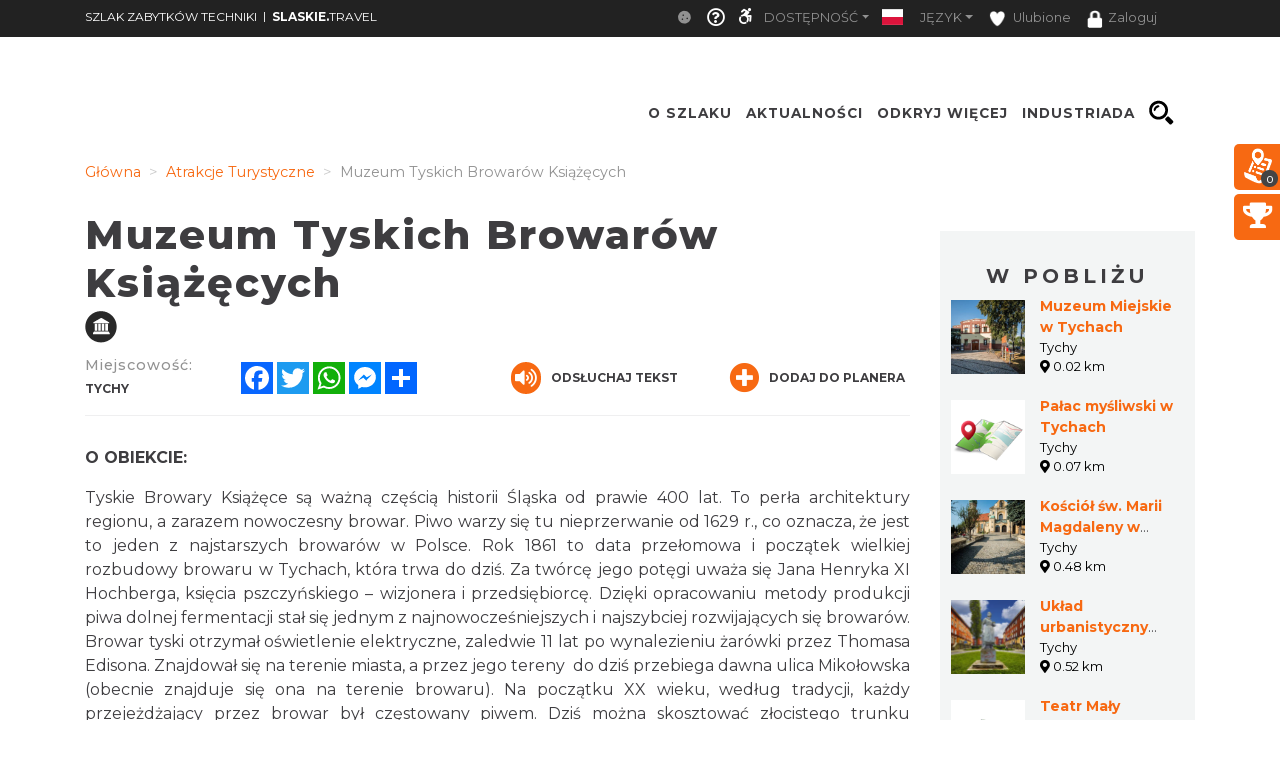

--- FILE ---
content_type: text/html; charset=UTF-8
request_url: https://www.zabytkitechniki.pl/poi/1725
body_size: 34979
content:
    <!doctype html>
<html  lang="pl">
<head>
    <meta charset="utf-8">
    <meta name="viewport" content="width=device-width, initial-scale=1, shrink-to-fit=no">

    <title>Muzeum Tyskich Browarów Książęcych - Szlak Zabytków Techn...</title>
            <link rel="icon" type="image/x-icon" href="/favicon.ico" />
            <meta name="description" content="Tradycje piwowarstwa w Tychach sięgają 1629 roku, co zaznacza się zresztą na piwnej etykiecie - pod książęcą koroną. Nowoczesny browar powstał w tym mieście za spraw">
    <meta name="keywords" content="Muzeum Tyskich Browarów Książęcych,muzeum,browary książęce,tyskie browary książęce,tychy,tyskie,tychach">
    <meta property="og:title" content="Muzeum Tyskich Browarów Książęcych - Szlak Zabytków Techn..." /><meta property="og:description" content="Tradycje piwowarstwa w Tychach sięgają 1629 roku, co zaznacza się zresztą na piwnej etykiecie - pod książęcą koroną. Nowoczesny browar powstał w tym mieście za spraw" /><meta property="og:type" content="website" /><meta property="og:url" content="https://www.zabytkitechniki.pl/poi/1725" /><meta property="og:image" content="https://www.zabytkitechniki.pl/Media/Default/.MainStorage/ContentItemDocumentTypeRecord/hglwz2ko.hyg/file_slaskie_old_big.jpg" />    
    
            <!-- Google tag (gtag.js) -->
<script async src="https://www.googletagmanager.com/gtag/js?id=G-BNEMX5HMKF"></script>
<script>
  window.dataLayer = window.dataLayer || [];
  function gtag(){dataLayer.push(arguments);}
  gtag('js', new Date());

  gtag('config', 'G-BNEMX5HMKF');
</script>

    
                
                <!-- <link rel="stylesheet" href="/minify-css/pure.css" crossorigin="anonymous"> -->
        <link rel="stylesheet" href="/minify-css/styles.pure.css" crossorigin="anonymous">
        <link rel="stylesheet" data-href="/minify-css/bootstrap.css" crossorigin="anonymous">
        <link rel="stylesheet" data-href="/css/flag-icon/flag-icon.min.css" crossorigin="anonymous">
        <link rel="stylesheet" data-href="/minify-css/styles.css?017c271" crossorigin="anonymous">
        <link rel="stylesheet" data-href="/minify-css/hamburgers.css" crossorigin="anonymous">
        <link rel="stylesheet" data-href="/minify-css/styles_1590.css?cfb56f8" crossorigin="anonymous">
        <link rel="stylesheet" data-href="/minify-css/styles_subpage_modules.css?234fabc" crossorigin="anonymous">
                <link rel="stylesheet" data-href="https://fonts.googleapis.com/css?family=Montserrat:400,500,700,800&display=swap">
        <link rel="stylesheet" data-href="https://fonts.googleapis.com/css?family=Nunito&display=swap">
                        <link rel="stylesheet" data-href="/css/tutorial.css" crossorigin="anonymous">
        <link rel="stylesheet" data-href="/minify-css/slick.css" crossorigin="anonymous">
        <link rel="stylesheet" data-href="/minify-css/social-share-kit.css" crossorigin="anonymous">
        <link rel="stylesheet" data-href="/bundles/sonatacore/vendor/select2/select2.css" crossorigin="anonymous">
        <link rel="stylesheet" data-href="/minify-css/jquery-ui.min.css" crossorigin="anonymous">
        <link rel="stylesheet" data-href="/minify-css/simplePagination.css" crossorigin="anonymous">
        <link rel="stylesheet" data-href="/minify-css/tempusdominus-bootstrap-4.min.css" crossorigin="anonymous">
        <link rel="stylesheet" data-href="/minify-css/bootstrap-slider.min.css" crossorigin="anonymous">
        <link rel="stylesheet" data-href="https://cdnjs.cloudflare.com/ajax/libs/font-awesome/5.9.0/css/all.min.css" ><link rel="stylesheet" data-lazy-href="/minify-css/styles_accessible.css?19e1eac" crossorigin="anonymous">
        <link rel="stylesheet" data-lazy-href="/minify-css/stLibInclude.css?f972161" crossorigin="anonymous">        <link rel="stylesheet" data-lazy-href="/minify-css/openLayers/ol.css" crossorigin="anonymous">        <link rel="stylesheet" data-lazy-href="/minify-css/openLayers/ol-ext.css" crossorigin="anonymous"><link rel="stylesheet" data-lazy-href="/minify-css/user_styles/styles_1590.css?5e29d55" crossorigin="anonymous">
            
        
        <script>
        var loadTime = Date.now();
    </script>
    <script>var serviceColor = '#f76912';var is_user_login = false;var is_tutorial_edit = false;var isDevEnv = 0;var isGoogleTranslator = '0';var actualDomain = 'https://www.zabytkitechniki.pl';var paths = {pathInfo: '/poi/1725',requestUri: '/poi/1725',planner_actions: '/planner/st_action',event_search: '/ajax/event',event_calendar_events: '/ajax/event/calendar',fb_app_id: '501406227338087',login: '/login',edit_document: '/document/edit',positron: 'https://api.maptiler.com/maps/positron/256/{z}/{x}/{y}.png?key=hyF39WECEG5QsFmAUvH9',a_t_b_u: '/gamerivalry/api/site',chatty_kathy_cache: '/chatty_kathy_cache/option',};var trans = {sub_not_active: 'Powiadomienia nieaktywne. Kliknij, aby włączyć otrzymywanie powiadomienia.',sub_active: 'Powiadomienia aktywne. Kliknij, aby wyłączyć otrzymywanie powiadomień.',ROUTE_DIRECTIONS: 'Wskazówki dojazdu',ROUTE_DIRECTIONS_WALK: 'Wskazówki dojścia',Route: 'Trasa',Select_start_point: 'Wybierz punkt początkowy',Select_end_point: 'Wybierz punkt końcowy',Split_trail: 'Dodaj punkt na trasie',Select: 'Wybierz',delete_point: 'Usuń punkt',planner_route_added: 'Obiekt dodany do planera',planner_route_adding: 'Dodajemy obiekt do planera',planner_route_removed: 'Obiekt usunięty z planera',planner_route_removing: 'Usuwamy obiekt z planera',planner_not_login: 'Zaloguj się, aby używać planera podróży',planner_login_message: 'Aby dodać pozycję do planera podróży, musisz być zalogowany do serwisu.<br/><br/>Kliknij <a href="/login" onclick="onclick_function">tutaj</a>, aby się zalogować.<br/><br/>Jeśli nie masz konta, kliknij <a href="/register/" onclick="onclick_function">tutaj</a>, aby je utworzyć.',favorites_login_message: 'Aby dodać pozycję do ulubionych, musisz być zalogowany do serwisu.<br/><br/>Kliknij <a href="/login" onclick="onclick_function">tutaj</a>, aby się zalogować.<br/><br/>Jeśli nie masz konta, kliknij <a href="/register/" onclick="onclick_function">tutaj</a>, aby je utworzyć.',go_to_login: 'Przejdź do logowania',planner_add_to_use: 'Aby używać planera musisz dodać pierwszy punkt. Kliknij &quot;DODAJ PUNKT NA TRASIE&quot;',planner_want_reload: 'Aby otworzyć tą zakładkę musisz odświerzyć stronę. Czy chcesz to zrobić teraz ?',select_rate_in_stars_error: 'Wystąpił błąd przy dodawaniu komentarza. Przepraszamy.',select_rate_in_stars: 'Zaznacz swoją ocenę na gwiazdkach',edit: 'Edytuj',save: 'Zapisz',ajax_error: 'Wystąpił błąd podczas wykonywania akcji.',noCity: 'Brak podanego miasta',cant_spend_time: 'Nie możesz spędzić w obiekcie więcej czasu niż Xh.',do_you_set_accommodation: 'Czy chcesz ustawić punkt jako nocleg/ostatni na trasie?',do_you_report_broken_link: 'Czy chcesz zgłosić administracji niedziałający link','You can not save this object to the planner on this host': 'Nie możesz dodać obiektu do planera na tym serwisie',follow: 'Obserwuj',changeTiles: 'Zmień wygląd mapy',search_use_location: 'Czy chcesz użyć swojej lokalizacji, aby wyświetlić obiekty w pobliżu?',months: {January: "Styczeń",February: "Luty",March: "Marzec",April: "Kwiecień",May: "Maj",June: "Czerwiec",July: "Lipiec",August: "Sierpień",September: "Wrzesień",October: "Październik",November: "Listopad",December: "Grudzień",},};var twig_html_code = {alertBox: '<div class="alert alertBox" role="alert">    <button onclick="alertBoxClose();"><i class="fa fa-times"></i></button>    <span></span></div>',planner_map_popup: '<div class="map-select-point">    <span class="map-select-point-name"></span>    <button class="map-select-point-select btn btn-sm st-btn-green btn-no-round">Wybierz</button>    <i class="fa fa-caret-down"></i></div><div class="directionsListContainer custom-scroll poiHide adp">    <h2>Dodaj punkt na trasie</h2></div><div id="popup" class="ol-popup custom-scroll">    <a href="#" id="popup-closer" class="ol-popup-closer"></a>    <div id="popup-content"></div></div>',planner_init_options: '<div class="planner-init-options-container">    <div class="planner-init-options-title">        <span help-type="way_of_travel">Wybierz sposób podróży</span>        <span help-type="behavioral_profile">Wybierz zainteresowania</span>        <span help-type="city">Wybierz miejscowość</span>    </div>    <div class="planner-init-options-help">        <span help-type="way_of_travel">Wybierz sposób w jaki będziesz poruszał się w trakcie wycieczki.<br>Później będziesz mogł zmienić sposób podróży w dowolnym momencie.</span>        <span help-type="behavioral_profile">Określ swoje zainteresowania, abyśmy mogli dopasować dla Ciebie atrakcje turystyczne.<br>Możesz również pominąć ten krok korzystając z przycisku dalej.</span>        <span help-type="city">Wybierz miejscowości do których będziesz podróżował.<br>Możesz również pominąć ten krok korzystając z przycisku dalej.</span>    </div>    <div class="planner-init-options-box"></div>    <div class="planner-init-options-buttons">        <button class="st-btn st-btn-green btn-prev">wróć</button>        <button class="st-btn st-btn-green btn-next">dalej</button>        <button class="st-btn st-btn-green btn-skip" onclick="$(this).parents(`.modal-content`).find(`button.close`).click();">pomiń</button>        <button class="st-btn st-btn-green btn-finish" onclick="$(this).parents(`.modal-content`).find(`button.close`).click(); $(`.planner-slide-form .planner-form-buttons button`).click(); planner_ajax_after = function (){$(`.planner button.planner-empty`).click(); $(`.poiButtons > div`).click();}; $(`html, body`).animate({scrollTop: $(`.planner .module_map`).offset().top - 100}, 200);">dalej</button>    </div></div>',planner_place_part: '&lt;li planner-point-id=&quot;rr_class_rr_id&quot;&gt;            &lt;a class=&quot;planner-point&quot; href=&quot;/rr_class/rr_id&quot;&gt;        &lt;div class=&quot;lazy planner-point-image&quot; data-bg=&quot;url(rr_thumbnail)&quot;&gt;&lt;/div&gt;        &lt;span&gt;rr_name&lt;/span&gt;    &lt;/a&gt;    &lt;a class=&quot;planner-point-remove&quot; href=&quot;/planner/remove?class=rr_class&amp;id=rr_id&quot;       onclick=&quot;planner_widget_point(&#039;remove&#039;, &#039;rr_class&#039;,rr_id); $(this).parents(&#039;li&#039;).remove(); return false;&quot;&gt;        &lt;i class=&quot;fas fa-times&quot;&gt;&lt;/i&gt;    &lt;/a&gt;&lt;/li&gt;',st_base_color: 'rgba(247,105,18,1)',map_popup: "<div id='popup' class='ol-popup custom-scroll'> <a href='#' id='popup-closer' class='ol-popup-closer'></a><div id='popup-content'></div> </div>",selectGeoPoint: '<div class="selectGeoPoint"></div><div class="planner-search-town">    <form class="planner-map-form" action="/planner/town" onkeypress="if(event.keyCode == 13){ $(this).find(`.form-group button`).first().click()}" onsubmit="event.preventDefault();">        <button type="button" class="st-btn close-map" onclick="closeSelectPoint($(this))"><i class="fas fa-times"></i></button>        <div class="form-group col-xs-12 planner-town-help">            <span>Wybierz punkt na mapie lub wyszukaj miejscowość</span>            <span style="display: none">Wybierz punkt na mapie</span>        </div>        <div class="form-group col-xs-12 planner-town">            <label>Miejscowość</label>            <input class="form-control st-border-green btn-no-round" name="town" autocomplete="off">        </div>        <div class="form-group col-xs-12 select-distance-town" style="display: none;">            <label>Promień wyszukiwania</label>            <input type="text" id="select-distance" data-slider-min="1" data-slider-max="1000" data-slider-step="1" data-slider-id="select-distance-slider" data-slider-value="5"                   onchange="radiusOnMap($(this), $(`.selectGeoPoint`))"/>        </div>        <div class="form-group col-xs-12">            <button type="button" class="btn btn-no-round st-grey-btn btn-loader planner-town-button" onclick="planner_point(`town`, ``, 0, [$(this).parents(`form`).serialize()])">                szukaj</button>            <button type="button" class="btn btn-no-round st-grey-btn btn-loader planner-distance-remove-button" style="display: none; margin-bottom: 10px;">                Usuń punkt</button>            <button type="button" class="btn btn-no-round st-grey-btn btn-loader" onclick="getCurrentLocation($(`.selectGeoPoint`)[0], true, $(`.selectGeoPoint`))">                <i class="fas fa-crosshairs"></i> Moja lokalizacja</button>            <button type="button" class="btn btn-no-round st-grey-btn btn-search" onclick="$(`#module_search_page .st-search-box-button[type=submit]`).first().click();" style="display: none; margin-top: 10px;">                 szukaj</button>        </div>    </form></div><div class="map-select-point">    <span class="map-select-point-name"></span>    <button class="map-select-point-select btn btn-sm st-btn-green btn-no-round">Wybierz</button>    <i class="fa fa-caret-down"></i></div>',};var t_var = {a_t_b_m: 0,a_t_b_t: '',a_p_i: "AKIAQ6T5XI2I5Z7BS3A6",a_p_s: "pLAAIJCAGA1wuDPPdGkO2Y+AANXoeLI2H/1hiBWA",};</script>

    <script src="/minify-js/jquery-3.3.1.min.js" ></script>
    <script>
        var paginations_to_load = [];
        var carousels_to_load = [];
        var mapIdToInitialize = [];
    </script>
                                <!-- Hotjar Tracking Code for slaskie.travel -->
            <script>
                (function(h,o,t,j,a,r){
                    h.hj=h.hj||function(){(h.hj.q=h.hj.q||[]).push(arguments)};
                    h._hjSettings={hjid:2281675,hjsv:6};
                    a=o.getElementsByTagName('head')[0];
                    r=o.createElement('script');r.async=1;
                    r.src=t+h._hjSettings.hjid+j+h._hjSettings.hjsv;
                    a.appendChild(r);
                })(window,document,'https://static.hotjar.com/c/hotjar-','.js?sv=');
            </script>
            </head>
<body  data-id="1590" >
            <style>.bootstrap-datetimepicker-widget .picker-switch .fa-calendar:after{content: 'Wybierz dzień';}.bootstrap-datetimepicker-widget .picker-switch .fa-clock:after {content: 'Wybierz godzinę';}.st-bg-green,.st-section-title-bar,.menu-root-box-name,.st-top-menu-items-search-box,.slick-dots li.slick-active button,.place-nearby-custom-scroll::-webkit-scrollbar-thumb, .custom-scroll::-webkit-scrollbar-thumb, .select2-drop .select2-results::-webkit-scrollbar-thumb,.bootstrap-datetimepicker-widget table td.active, .bootstrap-datetimepicker-widget table td.active:hover,.bootstrap-datetimepicker-widget table td span.active,.badge-service-color,.security-flash-message,.st-hover-green:hover,.internalMessages a[id^="message-"]:not(.active),.green-select2 .select2-choice .select2-arrow,.green-select2.select2-container-multi .select2-choices .select2-search-choice,.readContentText .fa-volume-up,.st-top-menu-items .st-top-menu-items-item:hover,.st-big-submenu .nav-link.active,.st-tab-content,.mobile-device .routeListHider.is-active{background-color: rgba(247,105,18,1) !important;}div.zabuto_calendar .table tr td.event div.day,div.zabuto_calendar .badge-event,.hamburger-inner, .hamburger-inner:before, .hamburger-inner:after,.hamburger.is-active .hamburger-inner,.hamburger.is-active .hamburger-inner::before,.hamburger.is-active .hamburger-inner::after{background-color: rgba(247,105,18,1) ;}.st-border-green,.dow-clickable.selected-day div{border-color: rgba(247,105,18,1) !important;}.ModuleSideModules .module-map-global .mapTypes .fas.fa-globe:before,.ModuleSideModules .module-map-global .mapTypes .fas.fa-map:before,.ModuleSideModules .module-map-global .mapFullScreenButton,.st-page-category-text>text,.module-seenearby-box-text-title a,/*.breadcrumb-item,*/.breadcrumb-item a,.module-seenearby-title text,.serviceColorText,.st-green-text,.st-page-map-links a,.st-calender-events-link a,.st-footer-links a,.st-page-map-links-box,.st-page-map-hide,.st-page-map-show,.st-small-submenu li a,.simple-pagination li,.simple-pagination li .page-link:hover,.page-link,.st-link, .st-link:hover,.ol-popup-closer:hover,.poiShow .poiText,.bootstrap-datetimepicker-widget a,div.zabuto_calendar .table tr.calendar-month-header td span,div.zabuto_calendar .badge-today,.ModuleSideModules .user-rating-average i,.ModuleSideModules li.star.hover, .ModuleSideModules li.star.selected,.st-module-map-route-type-header,.st-top-tools-box .st-dropdown-item:hover, .st-top-tools-box .st-dropdown-item:focus,[data-id=language-selector].open .mobile-lang-selector,.mobile-device .open > .mobile-lang-selector,.mobile-device .open > .mobile-lang-selector i,#onesignal-slidedown-container #onesignal-slidedown-dialog .slidedown-button.secondary{color: rgba(247,105,18,1) !important;}.st-color-green,.st-col-box-love i, .st-col-box-love-f i, .st-favorite-set-icon i {color: rgba(247,105,18,1);}.st-news-box-text {border-left: 7px solid rgba(247,105,18,1) !important;}.title-span{border-bottom: 4px solid rgba(247,105,18,1) !important;}.module-seenearby-title text{border-bottom: 5px solid rgba(247,105,18,1)!important;}.module-seenearby-title-span{border-color: rgba(247,105,18,1)!important;}/*.module-seenearby {border: 1px solid rgba(247,105,18,1) !important;}.module-seenearby-title {text-transform: uppercase;background: rgba(247,105,18,1) !important;}.module-seenearby-box-image {text-align: center;border-right: 7px solid rgba(247,105,18,1);}*/.breadcrumb-item.active, .breadcrumb-item > span {color: rgb(146,146,146);font-weight: 400;}body:not(.mobile-device) .st-border-right {border-right: 6px solid rgba(247,105,18,1) !important;}.st-static-content-title,.ModuleMap .module-map-global .mapTypes,.ModuleGuidebook .module-map-global .mapTypes,.ModuleSideModules .module-map-global .mapTypes,.ModuleMap .mapExport,.ModuleGuidebook .mapExport,.ModuleSideModules .mapExport,#onesignal-popover-container #onesignal-popover-dialog .popover-button.primary, #onesignal-popover-container #onesignal-popover-dialog .slidedown-button.primary, #onesignal-popover-container #onesignal-slidedown-dialog .popover-button.primary, #onesignal-popover-container #onesignal-slidedown-dialog .slidedown-button.primary, #onesignal-slidedown-container #onesignal-popover-dialog .popover-button.primary, #onesignal-slidedown-container #onesignal-popover-dialog .slidedown-button.primary, #onesignal-slidedown-container #onesignal-slidedown-dialog .popover-button.primary, #onesignal-slidedown-container #onesignal-slidedown-dialog .slidedown-button.primary{background: rgba(247,105,18,1) !important;}.ModuleMap .module-map-global .mapTypes,.ModuleGuidebook .module-map-global .mapTypes,.ModuleSideModules .module-map-global .mapTypes {color: rgba(247,105,18,1) !important;}.st-static-content-border-lr{border-left: 1px solid rgba(247,105,18,1) !important;border-right: 1px solid rgba(247,105,18,1) !important;}.st-static-content-border-lrb{border-left: 1px solid rgba(247,105,18,1) !important;border-right: 1px solid rgba(247,105,18,1) !important;border-bottom: 1px solid rgba(247,105,18,1) !important;}.subpageMapToolbox,.st-col-caraousel-text-background{background-color: rgba(247,105,18,0.8);}.st-slider-info-background{background-color: rgba(247,105,18,0.8);}.user-login-container input{border: 2px solid rgba(247,105,18,1) !important;}.slick-dots li button {border: 1px solid rgba(247,105,18,1) !important;}.slider-selection, .slider-handle {background-image: -webkit-linear-gradient(top,rgba(247,105,18,1) 0,rgba(247,105,18,1) 100%) !important;background-image: -o-linear-gradient(top,rgba(247,105,18,1) 0,rgba(247,105,18,1) 100%) !important;background-image: linear-gradient(to bottom,rgba(247,105,18,1) 0,rgba(247,105,18,1) 100%) !important;background-color: rgba(247,105,18,1) !important;}.page-item.active .page-link, .simple-pagination li .current, .st-btn-green, .st-btn-green:focus, .st-btn-green-hover:hover{background-color: rgba(247,105,18,1);border-color: rgba(247,105,18,1);color: #fff !important;}.simple-pagination li .current.prev, .simple-pagination li .current.next{color: #6c757d !important;}.form-control:focus {border-color: rgba(247,105,18,0.5);box-shadow: 0 0 0 0.2rem rgba(247,105,18,0.25);}/* ------------- FORUM  ------------ */#wf_forum_content h1, .wf_forum_block_title {background-color: rgba(247,105,18,0.7) !important;border-left-color: rgba(247,105,18,1) !important;}.wf_button {background: linear-gradient(to bottom, rgba(247,105,18,1) 0px, rgba(247,105,18,1) 100%)!important;border-color: rgba(247,105,18,1)!important;}.wf_icon-pin {background: url(/bundles/yosimitsoworkingforum/images/pin-btn.png) 5% no-repeat, linear-gradient(to bottom, rgba(247,105,18,1) 0px, rgba(247,105,18,1) 100%)!important;}.wf_icon-lock {background: url(/bundles/yosimitsoworkingforum/images/lock-btn.png) 5% no-repeat, linear-gradient(to bottom, rgba(247,105,18,1) 0px, rgba(247,105,18,1) 100%)!important;}.wf_icon-reply {background: url(/bundles/yosimitsoworkingforum/images/reply.png) 5% no-repeat, linear-gradient(to bottom, rgba(247,105,18,1) 0px, rgba(247,105,18,1) 100%)!important;}.md-editor .btn-sm.btn.btn-primary, .md-editor .btn-sm.btn.btn-primary:hover,.md-editor .btn-sm.btn.btn-primary:not(:disabled):not(.disabled):active, .md-editor .btn-sm.btn.btn-primary:not(:disabled):not(.disabled).active{background-color: rgba(247,105,18,1);border-color: rgba(247,105,18,1);}.btn-serviceColor {color: #fff;background-color: rgba(247,105,18,1) !important;border-color: rgba(247,105,18,1) !important;}.btn-serviceColor:focus,.btn-serviceColor.focus {color: #fff;background-color: rgba(247,105,18,1) !important;border-color: rgba(247,105,18,1) !important;}.btn-serviceColor:hover {color: #fff;background-color: rgba(247,105,18,1) !important;border-color: rgba(247,105,18,1) !important;}.btn-serviceColor:active,.btn-serviceColor.active,.open > .dropdown-toggle.btn-serviceColor {color: #fff;background-color: rgba(247,105,18,1) !important;border-color: rgba(247,105,18,1) !important;}.btn-serviceColor:active:hover,.btn-serviceColor.active:hover,.open > .dropdown-toggle.btn-serviceColor:hover,.btn-serviceColor:active:focus,.btn-serviceColor.active:focus,.open > .dropdown-toggle.btn-serviceColor:focus,.btn-serviceColor:active.focus,.btn-serviceColor.active.focus,.open > .dropdown-toggle.btn-serviceColor.focus {color: #fff;background-color: rgba(247,105,18,1) !important;border-color: rgba(247,105,18,1) !important;}.btn-serviceColor:active,.btn-serviceColor.active,.open > .dropdown-toggle.btn-serviceColor {background-image: none;}.btn-serviceColor.disabled:hover,.btn-serviceColor[disabled]:hover,fieldset[disabled] .btn-serviceColor:hover,.btn-serviceColor.disabled:focus,.btn-serviceColor[disabled]:focus,fieldset[disabled] .btn-serviceColor:focus,.btn-serviceColor.disabled.focus,.btn-serviceColor[disabled].focus,fieldset[disabled] .btn-serviceColor.focus {background-color: rgba(247,105,18,1) !important;border-color: rgba(247,105,18,1) !important;}.btn-serviceColor .badge {color: rgba(247,105,18,1) !important;background-color: #fff;}.planner-main-tabs .nav-link.active, .planner-main-tabs .nav-item.show .nav-link,.planner-main-tabs .nav-link:hover, .planner-main-tabs .nav-link:focus {border-top-color: rgba(247,105,18,1);border-left-color: rgba(247,105,18,1);}.planner-day-tabs .nav-link.active, .planner-day-tabs .nav-item.show .nav-link,.planner-day-tabs .nav-link:hover, .planner-day-tabs .nav-link:focus,.st-big-submenu .nav-link:hover,.module-guidebook-title, .module-guidebook-show-all {background: rgba(247,105,18,1) !important;}.map-event-group .ol-overlay-container.ol-selectable::after {border-top-color: rgba(247,105,18,1);}/* ---------------------------------- */.module-guidebook {border: 1px solid rgba(247,105,18,1);}.module-guidebook-box-image {border-right: 7px solid rgba(247,105,18,1);}.ModuleSideModules .rating-stars ul > li.star.selected > i.fa-star,.ModuleSideModules .rating-stars ul > li.star.hover > i.fa-star,.module_route_nav_pills .nav-link {color: rgba(247,105,18,1);}.scroller{scrollbar-color: rgba(247,105,18,1) #ffffff;}/* Rezerwacje */.reservation-box{border:1px solid rgba(247,105,18,1)}/* ---------------------------------- *//* Background */.st-bg-service-default {background-color: rgba(247,105,18,1) !important;}/* ---------------------------------- */.st-black-link, .st-black-link:hover, .st-black-text {color: #3E3D40 !important;}</style>
    <div id="skipLinks">
        <ul>
            <li><a href="#top_bar_nav">Idź do Górny pasek - Opcje</a></li>
            <li><a href="#menu">Idź do Menu</a></li>
            <li><a href="#document-content">Idź do Treść</a></li>
            <li><a href="#footer">Idź do Stopka</a></li>
        </ul>
    </div>
        <div id="serviceid" data-id="1590" style="display: none"></div>
    <div id="fb-root"></div>
    <div class="google_translate_container translate_container poiHide">
        <div id="google_translate_element"></div>
    </div>
    <div id="google_translate_support" class=""></div>
    <div class="yandex_translate_container translate_container poiHide">
        <div id="yandexTranslatorWidget"></div>
    </div>
    
        
            <section><div class='container container-templates'><div class='row'><div class='column col-md-3'><div class='ModuleLogo'>            <div class="st-module-logo logo-top-glue st-module-logo-desktop" style="display: none">
        <a href='/'>
            <img class="img-fluid" src="/uploads/media/subService/0010/72/thumb_971440_admin.png" alt="Logo a"/>
        </a>
    </div>
    </div></div><div class='column col-md-9'><div class='ModuleTopBar'><div id='module_top_bar_new_moblie' class='module-top-bar-new-mobile' style='display: none'>
    <div class="module-top-bar-new-mobile-icon-row">
        <div class="module-top-bar-new-mobile-icon  remove-caret st-bg-green top-menu-login"
     data-toggle="dropdown"
     href="#"
     role="button"
     aria-haspopup="true"
     aria-expanded="false">
                <span  class="login-icon">
                    <i class="fas fa-user"></i>
                </span>
    <div class="dropdown-menu">
                     <div class="dropdown-item st-dropdown-item st-dropdown-user-item"
                 onClick="window.location.href = '/login';">
                <div class="st-user-icon col-sm-1">
                    <span class="fas fa-user"></span>
                </div>
                <span class="col-sm">Zaloguj</span>
            </div>
            <div class="dropdown-item st-dropdown-item st-dropdown-user-item"
                 onClick="window.location.href = '/register/';">
                <div class="st-user-icon col-sm-1">
                    <span class="fas fa-user-plus"></span>
                </div>
                <span class="col-sm">Zarejestruj</span>
            </div>
             </div>
</div>
        <div class="module-top-bar-new-mobile-icon" style="background-color: #f76912" onclick="window.location.href = '/search';">
            <i class="fas fa-search"></i>
        </div>
        <div class="module-top-bar-new-mobile-icon" style="background-color: #f76912" ><a href="javascript:void(0)" onclick="return invert();"><i class="fas fa-adjust"></i></a></div>
        <div class="dropdown show module-top-bar-new-mobile-dropdown">
                    <a class="nav-link dropdown-toggle st-dropdown-toggle" data-toggle="dropdown" href="#" role="button" aria-haspopup="true" aria-expanded="false">
                PL
            </a>
            <div class="dropdown-menu st-dropdown-menu">
                            <div class="dropdown-item st-dropdown-item"
                     onclick="changeLocale('/changeLocale', 'pl');">
                    <span class="flag-icon flag-icon-pl"></span>
                    <span class="col-sm">Polski</span>
                </div >
                                                                                 <div class="dropdown-item st-dropdown-item"
                     onclick="document.querySelectorAll('.translate_container').forEach((el) => { if(el.classList.value.indexOf('google_translate_container') === -1) { el.classList.add('poiHide'); } }); document.querySelector('.google_translate_container').classList.toggle('poiHide')">
                    <span class=""><i class="fas fa-language"></i></span>
                    <span class="">Tłumacz Google</span>
                </div>
                <div class="dropdown-item st-dropdown-item"
                     onclick="document.querySelectorAll('.translate_container').forEach((el) => { if(el.classList.value.indexOf('yandex_translate_container') === -1) { el.classList.add('poiHide'); } }); document.querySelector('.yandex_translate_container').classList.toggle('poiHide')">
                    <span class=""><i class="fab fa-yandex"></i></span>
                    <span class="languageText">Tłumacz Yandex</span>
                </div>
            </div >
                </div>
        <div class="dropdown show module-top-bar-new-mobile-dropdown">
            <a class="dropdown-toggle"
               href="#"
               role="button"
               id="dropdownMenuLink"
               data-toggle="dropdown"
               aria-haspopup="true"
               aria-expanded="false">
              <i class="fas fa-font"></i>
            </a>
            <div class="dropdown-menu" aria-labelledby="dropdownMenuLink">
                <a class="dropdown-item st-dropdown-item"
                   href="javascript:void(0)"
                   onclick="return setFontSize(0);">
                    <i class="fas fa-font"></i>
                    &nbsp;Mała
                </a>
                <a class="dropdown-item st-dropdown-item"
                   href="javascript:void(0)"
                   onclick="return setFontSize(1);">
                    <i class="fas fa-font"></i>
                    &nbsp;Standardowa
                </a>
                <a class="dropdown-item st-dropdown-item"
                   href="javascript:void(0)"
                   onclick="return setFontSize(2);">
                    <i class="fas fa-font"></i>
                    &nbsp;Duża
                </a>
            </div>
        </div>
    </div>
        <div class='st-top-slogan-default-mobile'>
                <span>slaskie.</span>travel
            </div>
        <div id="module_topbar_logo_anchor"></div>
</div>
<nav id='top_bar_nav' class="navbar st-navbar navbar-expand-md navbar-dark st-bg-black res-nowrap" style="width:100vw;left:0;position:fixed;">
    <div class="container st-topbar">
        <div class="row st-row-padding w-100">
                        <a class="navbar-brand st-navbar-brand st-ellipsis res-mr0" href="//zabytkitechniki.pl" target="_self">
                SZLAK ZABYTKÓW TECHNIKI
            </a>
                                    <span class="navbar-brand st-navbar-brand st-ellipsis res-mr0">
                    &nbsp;&nbsp;|&nbsp;&nbsp;
                    </span>
                    <a class="navbar-brand st-navbar-brand st-ellipsis res-mr0" href="//slaskie.travel" target="_self">
                        <B>SLASKIE.</B>TRAVEL
                    </a>
                                        <button class="navbar-toggler" type="button"
                    data-toggle="collapse" data-target="#navbarCollapse"
                    aria-controls="navbarCollapse" aria-expanded="false"
                    aria-label="Toggle navigation">
                <span class="navbar-toggler-icon"></span>
            </button>
            <div class="collapse navbar-collapse st-navbar-collapse st-topbar-block-right justify-content-end" id="navbarCollapse">
                <ul class="navbar-nav st-nav-lang justify-content-end res-ml0">
                    <li class="nav-item dropdown st-tutorial-item">
                    </li>
                    <li class="nav-item st-nav-item st-cookie-bar">
                        <a class="nav-link st-nav-link" href="javascript:void(0)" onclick="document.cookie='cookiebar=;expires=Thu, 01 Jan 1970 00:00:01 GMT;path=/'; setupCookieBar(); return false;">
                            <i class="fas fa-cookie"></i>
                        </a>
                    </li>
                    <li class="nav-item st-nav-item st-tutorial-item">
                        <a class="nav-link st-nav-link" href="javascript:void(0)" onclick="cursorHelp($(this));" title="Pomoc" click-title="Wyłącz pomoc">
                            <i class="far fa-question-circle"></i>
                        </a>
                    </li>
                    <li class="nav-item dropdown st-accessible-item">
                        <div class="st-accessible-icon">
                            <span title="Ułatwienia dostępu" class="fab fa-accessible-icon" data-toggle="tooltip"></span>
                        </div>
                        <a class="nav-link dropdown-toggle st-dropdown-toggle" data-toggle="dropdown" href="#" role="button" aria-haspopup="true" aria-expanded="false">Dostępność</a>
                        <div class="dropdown-menu st-bg-black st-dropdown-menu">
                            <div class="dropdown-item st-dropdown-item" onclick="invert();" title="Dostosuj kolory">
                                <span class="fas fa-adjust"></span>
                                <span class="">Dostosuj kolory</span>
                            </div>
                            <div class="dropdown-item st-dropdown-item" onclick="setFontSize(0);" title="Czcionka domyślna">
                                <span class="fas fa-font"></span>
                                <span class="">Domyślna</span>
                            </div>
                            <div class="dropdown-item st-dropdown-item" onclick="setFontSize(1);" title="Czcionka średnia">
                                <span class="fas fa-font"><i class="fas fa-plus"></i></span>
                                <span class="">Średnia</span>
                            </div>
                            <div class="dropdown-item st-dropdown-item" onclick="setFontSize(2);" title="Czcionka duża">
                                <span class="fas fa-font"><i class="fas fa-plus"></i><i class="fas fa-plus"></i></span>
                                <span class="">Duża</span>
                            </div>
                        </div>
                    </li>
                    <li class="nav-item dropdown st-lang-item">
                        <div class="st-lang-flag">
                            <span title="Zmień język" class="flag-icon flag-icon-pl" data-toggle="tooltip"></span>
                        </div>
                        <a class="nav-link dropdown-toggle st-dropdown-toggle" data-toggle="dropdown" href="#" role="button" aria-haspopup="true" aria-expanded="false">Język</a>
                        <div class="dropdown-menu st-bg-black st-dropdown-menu">
                                                           <div class="dropdown-item st-dropdown-item" onclick="changeLocale('/changeLocale', 'pl');">
                                    <span class="flag-icon flag-icon-pl"></span>
                                    <span class="">Polski</span>
                                </div>
                                                                                                                                                                     <div class="dropdown-item st-dropdown-item"
                                 onclick="document.querySelectorAll('.translate_container').forEach((el) => { if(el.classList.value.indexOf('google_translate_container') === -1) { el.classList.add('poiHide'); } }); document.querySelector('.google_translate_container').classList.toggle('poiHide')">
                                <span class=""><i class="fas fa-language"></i></span>
                                <span class="">Tłumacz Google</span>
                            </div>
                            <div class="dropdown-item st-dropdown-item"
                                 onclick="document.querySelectorAll('.translate_container').forEach((el) => { if(el.classList.value.indexOf('yandex_translate_container') === -1) { el.classList.add('poiHide'); } }); document.querySelector('.yandex_translate_container').classList.toggle('poiHide')">
                                <span class=""><i class="fab fa-yandex"></i></span>
                                <span class="languageText">Tłumacz Yandex</span>
                            </div>
                        </div>
                    </li>
                                    <li class="nav-item st-nav-item">
                        <a class="nav-link st-nav-link nav-favorites"
                           href="javascript:void(0)"
                           onClick="return favorites(0);">
                           <img class="lazy lazy-load" src='/images/no_image_icon.svg' data-src="/images/icon_heart.png" alt="Ulubione">
                           Ulubione
                        </a>
                    </li >
                                            <div id="st_nofaforites" style="display: none;"></div>
                                                                          <li class="nav-item st-nav-item">
                        <a class="nav-link st-nav-link" href="/login"><img class="lazy lazy-load" src='/images/no_image_icon.svg' data-src="/images/icon_lock.png" alt="Zaloguj">Zaloguj</a>
                    </li>
                                     <li class='st-nav-link onesignal-customlink-container'></li>
                </ul>
            </div>
        </div>
    </div>
</nav>
 </div></div></div></div></section>
	<section><div class='container container-templates'><div class='row'><div class='column col-md-12'><div class='ModuleMenu'><div class="st-top-menu st-bg-white d-flex flex-column flex-md-row align-items-center res-height-auto" id="menu">
    <div class="text-right w-100">
                <nav class="my-2 my-md-0 mr-md-3 st-top-menu-items res-m0">
                                                <div class="st-top-menu-items-item st-res-custom st-mobile-off">
                                                    <a class="st-text-default st-uppercase-text st-bold-text st-general-menu-a " data-info="odkryj"
                       data-bc="nolink" data-bc-menu-item-id="99" data-scroller="" data-bc-menu-id="5" href="#o_szlaku" target="_self">
                        O szlaku                    </a>
                     <div class="st-big-submenu">
                            
                                                        <div id='menu_99' class="st-list">
                                <ul class="nav nav-tabs">
                                                                                                                                                                                        <li class="nav-item">
                                        <a target="self" data-bc="click" data-bc-menu-item-id="100" data-bc-menu-id="5" class="nav-link active" href="/staticcontent/27320" role="tab" aria-controls="home" aria-selected="true">Opis szlaku</a>
                                        </li>
                                                                                                                                                                                            <li class="nav-item">
                                        <a target="self" data-bc="click" data-bc-menu-item-id="101" data-bc-menu-id="5" class="nav-link " href="/staticcontent/27321" role="tab" aria-controls="home" aria-selected="true">Idea szlaku</a>
                                        </li>
                                                                                                                                                                                            <li class="nav-item">
                                        <a target="self" data-bc="click" data-bc-menu-item-id="102" data-bc-menu-id="5" class="nav-link " href="/guidebook/27266" role="tab" aria-controls="home" aria-selected="true">Lista<br>zabytków techniki</a>
                                        </li>
                                                                                                                                                                                            <li class="nav-item">
                                        <a target="self" data-bc="click" data-bc-menu-item-id="103" data-bc-menu-id="5" class="nav-link " href="/staticcontent/27314" role="tab" aria-controls="home" aria-selected="true">Kalendarium szlaku</a>
                                        </li>
                                                                                                                                                                                            <li class="nav-item">
                                        <a target="self" data-bc="click" data-bc-menu-item-id="105" data-bc-menu-id="5" class="nav-link " href="/staticcontent/322179" role="tab" aria-controls="home" aria-selected="true">Dołącz do szlaku</a>
                                        </li>
                                                                                                                                                                                            <li class="nav-item">
                                        <a data-bc="nolink" data-bc-menu-item-id="934" data-bc-menu-id="5" data-bc-top-name="O szlaku" data-bc-name="edukacja" class="nav-link " id="edukacja_934-tab" data-toggle="tab" href="#edukacja_934" role="tab" aria-controls="home" aria-selected="true">EDUKACJA</a></li>
                                                                                                    </ul>
                            </div>
                                                        <div id="tabContent" class="tab-content st-tab-content">
                                                                                                    <div class="tab-pane fade show active"
                                         id="opis_szlaku_100" role="tabpanel">
                                                                                                                                                                                                    </div>
                                                                                                        <div class="tab-pane fade show "
                                         id="idea_szlaku_101" role="tabpanel">
                                                                                                                                                                                                    </div>
                                                                                                        <div class="tab-pane fade show "
                                         id="lista_br_zabytkow_techniki_102" role="tabpanel">
                                                                                                                                                                                                    </div>
                                                                                                        <div class="tab-pane fade show "
                                         id="kalendarium_szlaku_103" role="tabpanel">
                                                                                                                                                                                                    </div>
                                                                                                        <div class="tab-pane fade show "
                                         id="dolacz_do_szlaku_105" role="tabpanel">
                                                                                                                                                                                                    </div>
                                                                                                        <div class="tab-pane fade show "
                                         id="edukacja_934" role="tabpanel">
                                                                                                                                                                                                            <div class="container st-container-width">
    <div class="row">
                
                    <div class="container st-container-width st-linkmanager-menu-item-desktop">
                <div class="row">
                                                        </div>
            </div>
    </div>
</div>                                                                            </div>
                                                                                                </div>
                        </div>                                        </div>
                                                                <div class="st-top-menu-items-item st-res-custom st-mobile-off">
                                                    <a class="st-text-default st-uppercase-text st-bold-text st-general-menu-a " data-info="odkryj"
                       data-bc="nolink" data-bc-menu-item-id="106" data-scroller="" data-bc-menu-id="5" href="/search?stype=news" target="_self">
                        Aktualności                    </a>
                     <div class="st-big-submenu">
                            
                                                        <div id="tabContent" class="tab-content st-tab-content">
                                                                                                                                                                </div>
                        </div>                                        </div>
                                                                                            <div class="st-top-menu-items-item st-res-custom st-mobile-off">
                                                    <a class="st-text-default st-uppercase-text st-bold-text st-general-menu-a " data-info="odkryj"
                       data-bc="nolink" data-bc-menu-item-id="108" data-scroller="1" data-bc-menu-id="5" href="#odkryj_wiecej" target="_self">
                        ODKRYJ WIĘCEJ                    </a>
                     <div class="st-big-submenu">
                                                            <div class="scroller-left"><i class="fas fa-caret-left"></i></div>
                                <div class="scroller-right"><i class="fas fa-caret-right"></i></div>
                            
                                                        <div id='menu_108' class="st-list">
                                <ul class="nav nav-tabs">
                                                                                                                                                                                        <li class="nav-item">
                                        <a data-bc="nolink" data-bc-menu-item-id="1313" data-bc-menu-id="5" data-bc-top-name="ODKRYJ WIĘCEJ" data-bc-name="materialy_edukacyjne" class="nav-link active" id="materialy_edukacyjne_1313-tab" data-toggle="tab" href="#materialy_edukacyjne_1313" role="tab" aria-controls="home" aria-selected="true">Materiały edukacyjne</a></li>
                                                                                                                                                                                            <li class="nav-item">
                                        <a data-bc="nolink" data-bc-menu-item-id="116" data-bc-menu-id="5" data-bc-top-name="ODKRYJ WIĘCEJ" data-bc-name="propozycje_br_wycieczek" class="nav-link " id="propozycje_br_wycieczek_116-tab" data-toggle="tab" href="#propozycje_br_wycieczek_116" role="tab" aria-controls="home" aria-selected="true">Propozycje<br>wycieczek</a></li>
                                                                                                                                                                                            <li class="nav-item">
                                        <a data-bc="nolink" data-bc-menu-item-id="117" data-bc-menu-id="5" data-bc-top-name="ODKRYJ WIĘCEJ" data-bc-name="mlodzi_odkrywcy_br_na_szlaku" class="nav-link " id="mlodzi_odkrywcy_br_na_szlaku_117-tab" data-toggle="tab" href="#mlodzi_odkrywcy_br_na_szlaku_117" role="tab" aria-controls="home" aria-selected="true">Młodzi odkrywcy<br>na Szlaku</a></li>
                                                                                                                                                                                            <li class="nav-item">
                                        <a target="self" data-bc="click" data-bc-menu-item-id="782" data-bc-menu-id="5" class="nav-link " href="/staticcontent/1019360" role="tab" aria-controls="home" aria-selected="true">Śląska Gra</a>
                                        </li>
                                                                                                                                                                                            <li class="nav-item">
                                        <a data-bc="nolink" data-bc-menu-item-id="112" data-bc-menu-id="5" data-bc-top-name="ODKRYJ WIĘCEJ" data-bc-name="questing_sladami_br_georga_i_emila_zillmannow" class="nav-link " id="questing_sladami_br_georga_i_emila_zillmannow_112-tab" data-toggle="tab" href="#questing_sladami_br_georga_i_emila_zillmannow_112" role="tab" aria-controls="home" aria-selected="true">Questing śladami<br>Georga i Emila Zillmannów</a></li>
                                                                                                                                                                                            <li class="nav-item">
                                        <a data-bc="nolink" data-bc-menu-item-id="113" data-bc-menu-id="5" data-bc-top-name="ODKRYJ WIĘCEJ" data-bc-name="scenariusze_br_lekcji" class="nav-link " id="scenariusze_br_lekcji_113-tab" data-toggle="tab" href="#scenariusze_br_lekcji_113" role="tab" aria-controls="home" aria-selected="true">Scenariusze<br>Lekcji</a></li>
                                                                                                                                                                                            <li class="nav-item">
                                        <a data-bc="nolink" data-bc-menu-item-id="114" data-bc-menu-id="5" data-bc-top-name="ODKRYJ WIĘCEJ" data-bc-name="sladem_br_rodow_przemyslowych" class="nav-link " id="sladem_br_rodow_przemyslowych_114-tab" data-toggle="tab" href="#sladem_br_rodow_przemyslowych_114" role="tab" aria-controls="home" aria-selected="true">Śladem<br>Rodów Przemysłowych</a></li>
                                                                                                                                                                                            <li class="nav-item">
                                        <a data-bc="nolink" data-bc-menu-item-id="115" data-bc-menu-id="5" data-bc-top-name="ODKRYJ WIĘCEJ" data-bc-name="historia_przemyslu_br_w_regionie" class="nav-link " id="historia_przemyslu_br_w_regionie_115-tab" data-toggle="tab" href="#historia_przemyslu_br_w_regionie_115" role="tab" aria-controls="home" aria-selected="true">Historia przemysłu<br>w regionie</a></li>
                                                                                                    </ul>
                            </div>
                                                        <div id="tabContent" class="tab-content st-tab-content">
                                                                                                    <div class="tab-pane fade show active"
                                         id="materialy_edukacyjne_1313" role="tabpanel">
                                                                                                                                                                                                            <div class="container st-container-width">
    <div class="row">
                
                                                <div class="col-md-3 st-linkmanager-menu-item-mobile">
                <div class="st-col-box hoverCursorPointer" onclick="if(!$(this).hasClass('clicked')) {$(this).addClass('clicked');$(this).change();$(this).find('.st-menu-link-box').trigger('click');}">
                    <div class="st-col-box-text">
                        <a class="st-menu-link-box" data-bc="click" href="/staticcontent/1019412" target="_blank">Indu Ciekawostki</a>
                    </div>
                </div>
            </div>
                                                <div class="col-md-3 st-linkmanager-menu-item-mobile">
                <div class="st-col-box hoverCursorPointer" onclick="if(!$(this).hasClass('clicked')) {$(this).addClass('clicked');$(this).change();$(this).find('.st-menu-link-box').trigger('click');}">
                    <div class="st-col-box-text">
                        <a class="st-menu-link-box" data-bc="click" href="/staticcontent/1019413" target="_blank">Indu Kolorowanki</a>
                    </div>
                </div>
            </div>
                    <div class="container st-container-width st-linkmanager-menu-item-desktop">
                <div class="row">
                                                                                                                                                                                                            <div class="col-md-3 ">
                            <div class="st-col-box hoverCursorPointer">
                                                                <div class="st-col-box-text st-js-color st-bg-service-default ">
                                    <a class="st-menu-link-box" href="/staticcontent/1019412" data-bc="click" target="_blank" data-type="link_manager"> Indu Ciekawostki</a>
                                </div>
                            </div>
                        </div>
                                                                                                <div class="col-md-3 ">
                            <div class="st-col-box hoverCursorPointer">
                                                                <div class="st-col-box-text st-js-color st-bg-service-default ">
                                    <a class="st-menu-link-box" href="/staticcontent/1019413" data-bc="click" target="_blank" data-type="link_manager"> Indu Kolorowanki</a>
                                </div>
                            </div>
                        </div>
                                    </div>
            </div>
    </div>
</div>                                                                            </div>
                                                                                                        <div class="tab-pane fade show "
                                         id="propozycje_br_wycieczek_116" role="tabpanel">
                                                                                                                                                                                                            <div class="container st-container-width">
    <div class="row">
                
                                    <div class="col-md-3 st-linkmanager-menu-item-mobile">
                <div class="st-col-box hoverCursorPointer" onclick="if(!$(this).hasClass('clicked')) {$(this).addClass('clicked');$(this).change();$(this).find('.st-menu-link-box').trigger('click');}">
                    <div class="st-col-box-text">
                        <a class="st-menu-link-box" data-bc="click" href="/staticcontent/509750" target="self">Szlakiem Gawlika</a>
                    </div>
                </div>
            </div>
                                    <div class="col-md-3 st-linkmanager-menu-item-mobile">
                <div class="st-col-box hoverCursorPointer" onclick="if(!$(this).hasClass('clicked')) {$(this).addClass('clicked');$(this).change();$(this).find('.st-menu-link-box').trigger('click');}">
                    <div class="st-col-box-text">
                        <a class="st-menu-link-box" data-bc="click" href="/groupGuidebooks/153070/28187" target="self">Śladami Zillmannów</a>
                    </div>
                </div>
            </div>
                                    <div class="col-md-3 st-linkmanager-menu-item-mobile">
                <div class="st-col-box hoverCursorPointer" onclick="if(!$(this).hasClass('clicked')) {$(this).addClass('clicked');$(this).change();$(this).find('.st-menu-link-box').trigger('click');}">
                    <div class="st-col-box-text">
                        <a class="st-menu-link-box" data-bc="click" href="/groupGuidebooks/153070/28194" target="self">Zabrzańskie perełki industrialne</a>
                    </div>
                </div>
            </div>
                                    <div class="col-md-3 st-linkmanager-menu-item-mobile">
                <div class="st-col-box hoverCursorPointer" onclick="if(!$(this).hasClass('clicked')) {$(this).addClass('clicked');$(this).change();$(this).find('.st-menu-link-box').trigger('click');}">
                    <div class="st-col-box-text">
                        <a class="st-menu-link-box" data-bc="click" href="/groupGuidebooks/153070/28197" target="self">W sercu aglomeracji</a>
                    </div>
                </div>
            </div>
                                    <div class="col-md-3 st-linkmanager-menu-item-mobile">
                <div class="st-col-box hoverCursorPointer" onclick="if(!$(this).hasClass('clicked')) {$(this).addClass('clicked');$(this).change();$(this).find('.st-menu-link-box').trigger('click');}">
                    <div class="st-col-box-text">
                        <a class="st-menu-link-box" data-bc="click" href="/groupGuidebooks/153070/28205" target="self">Szlakiem osiedli robotniczych</a>
                    </div>
                </div>
            </div>
                                    <div class="col-md-3 st-linkmanager-menu-item-mobile">
                <div class="st-col-box hoverCursorPointer" onclick="if(!$(this).hasClass('clicked')) {$(this).addClass('clicked');$(this).change();$(this).find('.st-menu-link-box').trigger('click');}">
                    <div class="st-col-box-text">
                        <a class="st-menu-link-box" data-bc="click" href="/groupGuidebooks/153070/28201" target="self">Przemysłowa Częstochowa</a>
                    </div>
                </div>
            </div>
                                    <div class="col-md-3 st-linkmanager-menu-item-mobile">
                <div class="st-col-box hoverCursorPointer" onclick="if(!$(this).hasClass('clicked')) {$(this).addClass('clicked');$(this).change();$(this).find('.st-menu-link-box').trigger('click');}">
                    <div class="st-col-box-text">
                        <a class="st-menu-link-box" data-bc="click" href="/groupGuidebooks/153070/28209" target="self">Traktem Zagłębiowskim</a>
                    </div>
                </div>
            </div>
                                    <div class="col-md-3 st-linkmanager-menu-item-mobile">
                <div class="st-col-box hoverCursorPointer" onclick="if(!$(this).hasClass('clicked')) {$(this).addClass('clicked');$(this).change();$(this).find('.st-menu-link-box').trigger('click');}">
                    <div class="st-col-box-text">
                        <a class="st-menu-link-box" data-bc="click" href="/groupGuidebooks/153070/28199" target="self">Czysta woda siły doda</a>
                    </div>
                </div>
            </div>
                                    <div class="col-md-3 st-linkmanager-menu-item-mobile">
                <div class="st-col-box hoverCursorPointer" onclick="if(!$(this).hasClass('clicked')) {$(this).addClass('clicked');$(this).change();$(this).find('.st-menu-link-box').trigger('click');}">
                    <div class="st-col-box-text">
                        <a class="st-menu-link-box" data-bc="click" href="/groupGuidebooks/153070/28198" target="self">Perełki ziemi tarnogórskiej</a>
                    </div>
                </div>
            </div>
                    <div class="container st-container-width st-linkmanager-menu-item-desktop">
                <div class="row">
                                                                                                                                                                                                                                                                                                                                                                                                                                                                                                        <div class="col-md-3 ">
                            <div class="st-col-box hoverCursorPointer">
                                                                <div class="st-col-box-text st-js-color st-bg-service-default ">
                                    <a class="st-menu-link-box" href="/staticcontent/509750" data-bc="click" target="_self" data-type="link_manager"> Szlakiem Gawlika</a>
                                </div>
                            </div>
                        </div>
                                                                        <div class="col-md-3 ">
                            <div class="st-col-box hoverCursorPointer">
                                                                <div class="st-col-box-text st-js-color st-bg-service-default ">
                                    <a class="st-menu-link-box" href="/groupGuidebooks/153070/28187" data-bc="click" target="_self" data-type="link_manager"> Śladami Zillmannów</a>
                                </div>
                            </div>
                        </div>
                                                                        <div class="col-md-3 ">
                            <div class="st-col-box hoverCursorPointer">
                                                                <div class="st-col-box-text st-js-color st-bg-service-default ">
                                    <a class="st-menu-link-box" href="/groupGuidebooks/153070/28194" data-bc="click" target="_self" data-type="link_manager"> Zabrzańskie perełki industrialne</a>
                                </div>
                            </div>
                        </div>
                                                                        <div class="col-md-3 ">
                            <div class="st-col-box hoverCursorPointer">
                                                                <div class="st-col-box-text st-js-color st-bg-service-default ">
                                    <a class="st-menu-link-box" href="/groupGuidebooks/153070/28197" data-bc="click" target="_self" data-type="link_manager"> W sercu aglomeracji</a>
                                </div>
                            </div>
                        </div>
                                                                        <div class="col-md-3 ">
                            <div class="st-col-box hoverCursorPointer">
                                                                <div class="st-col-box-text st-js-color st-bg-service-default ">
                                    <a class="st-menu-link-box" href="/groupGuidebooks/153070/28205" data-bc="click" target="_self" data-type="link_manager"> Szlakiem osiedli robotniczych</a>
                                </div>
                            </div>
                        </div>
                                                                        <div class="col-md-3 ">
                            <div class="st-col-box hoverCursorPointer">
                                                                <div class="st-col-box-text st-js-color st-bg-service-default ">
                                    <a class="st-menu-link-box" href="/groupGuidebooks/153070/28201" data-bc="click" target="_self" data-type="link_manager"> Przemysłowa Częstochowa</a>
                                </div>
                            </div>
                        </div>
                                                                        <div class="col-md-3 ">
                            <div class="st-col-box hoverCursorPointer">
                                                                <div class="st-col-box-text st-js-color st-bg-service-default ">
                                    <a class="st-menu-link-box" href="/groupGuidebooks/153070/28209" data-bc="click" target="_self" data-type="link_manager"> Traktem Zagłębiowskim</a>
                                </div>
                            </div>
                        </div>
                                                                        <div class="col-md-3 ">
                            <div class="st-col-box hoverCursorPointer">
                                                                <div class="st-col-box-text st-js-color st-bg-service-default ">
                                    <a class="st-menu-link-box" href="/groupGuidebooks/153070/28199" data-bc="click" target="_self" data-type="link_manager"> Czysta woda siły doda</a>
                                </div>
                            </div>
                        </div>
                                                                        <div class="col-md-3 ">
                            <div class="st-col-box hoverCursorPointer">
                                                                <div class="st-col-box-text st-js-color st-bg-service-default ">
                                    <a class="st-menu-link-box" href="/groupGuidebooks/153070/28198" data-bc="click" target="_self" data-type="link_manager"> Perełki ziemi tarnogórskiej</a>
                                </div>
                            </div>
                        </div>
                                    </div>
            </div>
    </div>
</div>                                                                            </div>
                                                                                                        <div class="tab-pane fade show "
                                         id="mlodzi_odkrywcy_br_na_szlaku_117" role="tabpanel">
                                                                                                                                                                                                            <div class="container st-container-width">
    <div class="row">
                
                                    <div class="col-md-3 st-linkmanager-menu-item-mobile">
                <div class="st-col-box hoverCursorPointer" onclick="if(!$(this).hasClass('clicked')) {$(this).addClass('clicked');$(this).change();$(this).find('.st-menu-link-box').trigger('click');}">
                    <div class="st-col-box-text">
                        <a class="st-menu-link-box" data-bc="click" href="/staticcontent/511194" target="self">Kopalnie i górnicy</a>
                    </div>
                </div>
            </div>
                                    <div class="col-md-3 st-linkmanager-menu-item-mobile">
                <div class="st-col-box hoverCursorPointer" onclick="if(!$(this).hasClass('clicked')) {$(this).addClass('clicked');$(this).change();$(this).find('.st-menu-link-box').trigger('click');}">
                    <div class="st-col-box-text">
                        <a class="st-menu-link-box" data-bc="click" href="/staticcontent/511198" target="self">Po wąskim torze</a>
                    </div>
                </div>
            </div>
                                    <div class="col-md-3 st-linkmanager-menu-item-mobile">
                <div class="st-col-box hoverCursorPointer" onclick="if(!$(this).hasClass('clicked')) {$(this).addClass('clicked');$(this).change();$(this).find('.st-menu-link-box').trigger('click');}">
                    <div class="st-col-box-text">
                        <a class="st-menu-link-box" data-bc="click" href="/staticcontent/511201" target="self">Kuj żelazo, walcuj cynk</a>
                    </div>
                </div>
            </div>
                                    <div class="col-md-3 st-linkmanager-menu-item-mobile">
                <div class="st-col-box hoverCursorPointer" onclick="if(!$(this).hasClass('clicked')) {$(this).addClass('clicked');$(this).change();$(this).find('.st-menu-link-box').trigger('click');}">
                    <div class="st-col-box-text">
                        <a class="st-menu-link-box" data-bc="click" href="/staticcontent/511204" target="self">Srebrne podziemia</a>
                    </div>
                </div>
            </div>
                                    <div class="col-md-3 st-linkmanager-menu-item-mobile">
                <div class="st-col-box hoverCursorPointer" onclick="if(!$(this).hasClass('clicked')) {$(this).addClass('clicked');$(this).change();$(this).find('.st-menu-link-box').trigger('click');}">
                    <div class="st-col-box-text">
                        <a class="st-menu-link-box" data-bc="click" href="/staticcontent/511206" target="self">Prąd i fale radiowe</a>
                    </div>
                </div>
            </div>
                                    <div class="col-md-3 st-linkmanager-menu-item-mobile">
                <div class="st-col-box hoverCursorPointer" onclick="if(!$(this).hasClass('clicked')) {$(this).addClass('clicked');$(this).change();$(this).find('.st-menu-link-box').trigger('click');}">
                    <div class="st-col-box-text">
                        <a class="st-menu-link-box" data-bc="click" href="/staticcontent/511209" target="self">Woda i ogień</a>
                    </div>
                </div>
            </div>
                                    <div class="col-md-3 st-linkmanager-menu-item-mobile">
                <div class="st-col-box hoverCursorPointer" onclick="if(!$(this).hasClass('clicked')) {$(this).addClass('clicked');$(this).change();$(this).find('.st-menu-link-box').trigger('click');}">
                    <div class="st-col-box-text">
                        <a class="st-menu-link-box" data-bc="click" href="/staticcontent/511210" target="self">Drukarze i ich warsztat pracy</a>
                    </div>
                </div>
            </div>
                                    <div class="col-md-3 st-linkmanager-menu-item-mobile">
                <div class="st-col-box hoverCursorPointer" onclick="if(!$(this).hasClass('clicked')) {$(this).addClass('clicked');$(this).change();$(this).find('.st-menu-link-box').trigger('click');}">
                    <div class="st-col-box-text">
                        <a class="st-menu-link-box" data-bc="click" href="/staticcontent/511212" target="self">Historie o chlebie</a>
                    </div>
                </div>
            </div>
                                    <div class="col-md-3 st-linkmanager-menu-item-mobile">
                <div class="st-col-box hoverCursorPointer" onclick="if(!$(this).hasClass('clicked')) {$(this).addClass('clicked');$(this).change();$(this).find('.st-menu-link-box').trigger('click');}">
                    <div class="st-col-box-text">
                        <a class="st-menu-link-box" data-bc="click" href="/staticcontent/511216" target="self">Od baranka do ubranka</a>
                    </div>
                </div>
            </div>
                    <div class="container st-container-width st-linkmanager-menu-item-desktop">
                <div class="row">
                                                                                                                                                                                                                                                                                                                                                                                                                                                                                                        <div class="col-md-3 ">
                            <div class="st-col-box hoverCursorPointer">
                                                                <div class="st-col-box-text st-js-color st-bg-service-default ">
                                    <a class="st-menu-link-box" href="/staticcontent/511194" data-bc="click" target="_self" data-type="link_manager"> Kopalnie i górnicy</a>
                                </div>
                            </div>
                        </div>
                                                                        <div class="col-md-3 ">
                            <div class="st-col-box hoverCursorPointer">
                                                                <div class="st-col-box-text st-js-color st-bg-service-default ">
                                    <a class="st-menu-link-box" href="/staticcontent/511198" data-bc="click" target="_self" data-type="link_manager"> Po wąskim torze</a>
                                </div>
                            </div>
                        </div>
                                                                        <div class="col-md-3 ">
                            <div class="st-col-box hoverCursorPointer">
                                                                <div class="st-col-box-text st-js-color st-bg-service-default ">
                                    <a class="st-menu-link-box" href="/staticcontent/511201" data-bc="click" target="_self" data-type="link_manager"> Kuj żelazo, walcuj cynk</a>
                                </div>
                            </div>
                        </div>
                                                                        <div class="col-md-3 ">
                            <div class="st-col-box hoverCursorPointer">
                                                                <div class="st-col-box-text st-js-color st-bg-service-default ">
                                    <a class="st-menu-link-box" href="/staticcontent/511204" data-bc="click" target="_self" data-type="link_manager"> Srebrne podziemia</a>
                                </div>
                            </div>
                        </div>
                                                                        <div class="col-md-3 ">
                            <div class="st-col-box hoverCursorPointer">
                                                                <div class="st-col-box-text st-js-color st-bg-service-default ">
                                    <a class="st-menu-link-box" href="/staticcontent/511206" data-bc="click" target="_self" data-type="link_manager"> Prąd i fale radiowe</a>
                                </div>
                            </div>
                        </div>
                                                                        <div class="col-md-3 ">
                            <div class="st-col-box hoverCursorPointer">
                                                                <div class="st-col-box-text st-js-color st-bg-service-default ">
                                    <a class="st-menu-link-box" href="/staticcontent/511209" data-bc="click" target="_self" data-type="link_manager"> Woda i ogień</a>
                                </div>
                            </div>
                        </div>
                                                                        <div class="col-md-3 ">
                            <div class="st-col-box hoverCursorPointer">
                                                                <div class="st-col-box-text st-js-color st-bg-service-default ">
                                    <a class="st-menu-link-box" href="/staticcontent/511210" data-bc="click" target="_self" data-type="link_manager"> Drukarze i ich warsztat pracy</a>
                                </div>
                            </div>
                        </div>
                                                                        <div class="col-md-3 ">
                            <div class="st-col-box hoverCursorPointer">
                                                                <div class="st-col-box-text st-js-color st-bg-service-default ">
                                    <a class="st-menu-link-box" href="/staticcontent/511212" data-bc="click" target="_self" data-type="link_manager"> Historie o chlebie</a>
                                </div>
                            </div>
                        </div>
                                                                        <div class="col-md-3 ">
                            <div class="st-col-box hoverCursorPointer">
                                                                <div class="st-col-box-text st-js-color st-bg-service-default ">
                                    <a class="st-menu-link-box" href="/staticcontent/511216" data-bc="click" target="_self" data-type="link_manager"> Od baranka do ubranka</a>
                                </div>
                            </div>
                        </div>
                                    </div>
            </div>
    </div>
</div>                                                                            </div>
                                                                                                        <div class="tab-pane fade show "
                                         id="slaska_gra_782" role="tabpanel">
                                                                                                                                                                                                    </div>
                                                                                                        <div class="tab-pane fade show "
                                         id="questing_sladami_br_georga_i_emila_zillmannow_112" role="tabpanel">
                                                                                                                                                                                                            <div class="container st-container-width">
    <div class="row">
                
                                    <div class="col-md-3 st-linkmanager-menu-item-mobile">
                <div class="st-col-box hoverCursorPointer" onclick="if(!$(this).hasClass('clicked')) {$(this).addClass('clicked');$(this).change();$(this).find('.st-menu-link-box').trigger('click');}">
                    <div class="st-col-box-text">
                        <a class="st-menu-link-box" data-bc="click" href="/staticcontent/343528" target="self">Tajemnice architektury Nikiszowca</a>
                    </div>
                </div>
            </div>
                                    <div class="col-md-3 st-linkmanager-menu-item-mobile">
                <div class="st-col-box hoverCursorPointer" onclick="if(!$(this).hasClass('clicked')) {$(this).addClass('clicked');$(this).change();$(this).find('.st-menu-link-box').trigger('click');}">
                    <div class="st-col-box-text">
                        <a class="st-menu-link-box" data-bc="click" href="/staticcontent/343529" target="self">Sekrety osiedla-ogrodu</a>
                    </div>
                </div>
            </div>
                                    <div class="col-md-3 st-linkmanager-menu-item-mobile">
                <div class="st-col-box hoverCursorPointer" onclick="if(!$(this).hasClass('clicked')) {$(this).addClass('clicked');$(this).change();$(this).find('.st-menu-link-box').trigger('click');}">
                    <div class="st-col-box-text">
                        <a class="st-menu-link-box" data-bc="click" href="/staticcontent/343530" target="self">Żeliwne skarby</a>
                    </div>
                </div>
            </div>
                                    <div class="col-md-3 st-linkmanager-menu-item-mobile">
                <div class="st-col-box hoverCursorPointer" onclick="if(!$(this).hasClass('clicked')) {$(this).addClass('clicked');$(this).change();$(this).find('.st-menu-link-box').trigger('click');}">
                    <div class="st-col-box-text">
                        <a class="st-menu-link-box" data-bc="click" href="/staticcontent/435967" target="self">Quest bonusowy</a>
                    </div>
                </div>
            </div>
                    <div class="container st-container-width st-linkmanager-menu-item-desktop">
                <div class="row">
                                                                                                                                                                                                                                                                            <div class="col-md-3 ">
                            <div class="st-col-box hoverCursorPointer">
                                                                <div class="st-col-box-text st-js-color st-bg-service-default ">
                                    <a class="st-menu-link-box" href="/staticcontent/343528" data-bc="click" target="_self" data-type="link_manager"> Tajemnice architektury Nikiszowca</a>
                                </div>
                            </div>
                        </div>
                                                                        <div class="col-md-3 ">
                            <div class="st-col-box hoverCursorPointer">
                                                                <div class="st-col-box-text st-js-color st-bg-service-default ">
                                    <a class="st-menu-link-box" href="/staticcontent/343529" data-bc="click" target="_self" data-type="link_manager"> Sekrety osiedla-ogrodu</a>
                                </div>
                            </div>
                        </div>
                                                                        <div class="col-md-3 ">
                            <div class="st-col-box hoverCursorPointer">
                                                                <div class="st-col-box-text st-js-color st-bg-service-default ">
                                    <a class="st-menu-link-box" href="/staticcontent/343530" data-bc="click" target="_self" data-type="link_manager"> Żeliwne skarby</a>
                                </div>
                            </div>
                        </div>
                                                                        <div class="col-md-3 ">
                            <div class="st-col-box hoverCursorPointer">
                                                                <div class="st-col-box-text st-js-color st-bg-service-default ">
                                    <a class="st-menu-link-box" href="/staticcontent/435967" data-bc="click" target="_self" data-type="link_manager"> Quest bonusowy</a>
                                </div>
                            </div>
                        </div>
                                    </div>
            </div>
    </div>
</div>                                                                            </div>
                                                                                                        <div class="tab-pane fade show "
                                         id="scenariusze_br_lekcji_113" role="tabpanel">
                                                                                                                                                                                                            <div class="container st-container-width">
    <div class="row">
                
                                    <div class="col-md-3 st-linkmanager-menu-item-mobile">
                <div class="st-col-box hoverCursorPointer" onclick="if(!$(this).hasClass('clicked')) {$(this).addClass('clicked');$(this).change();$(this).find('.st-menu-link-box').trigger('click');}">
                    <div class="st-col-box-text">
                        <a class="st-menu-link-box" data-bc="click" href="/staticcontent/27213" target="self">Cieszyn</a>
                    </div>
                </div>
            </div>
                                    <div class="col-md-3 st-linkmanager-menu-item-mobile">
                <div class="st-col-box hoverCursorPointer" onclick="if(!$(this).hasClass('clicked')) {$(this).addClass('clicked');$(this).change();$(this).find('.st-menu-link-box').trigger('click');}">
                    <div class="st-col-box-text">
                        <a class="st-menu-link-box" data-bc="click" href="/staticcontent/27223" target="self">Częstochowa</a>
                    </div>
                </div>
            </div>
                                    <div class="col-md-3 st-linkmanager-menu-item-mobile">
                <div class="st-col-box hoverCursorPointer" onclick="if(!$(this).hasClass('clicked')) {$(this).addClass('clicked');$(this).change();$(this).find('.st-menu-link-box').trigger('click');}">
                    <div class="st-col-box-text">
                        <a class="st-menu-link-box" data-bc="click" href="/staticcontent/27215" target="self">Gliwice</a>
                    </div>
                </div>
            </div>
                                    <div class="col-md-3 st-linkmanager-menu-item-mobile">
                <div class="st-col-box hoverCursorPointer" onclick="if(!$(this).hasClass('clicked')) {$(this).addClass('clicked');$(this).change();$(this).find('.st-menu-link-box').trigger('click');}">
                    <div class="st-col-box-text">
                        <a class="st-menu-link-box" data-bc="click" href="/staticcontent/27230" target="self">Karchowice</a>
                    </div>
                </div>
            </div>
                                    <div class="col-md-3 st-linkmanager-menu-item-mobile">
                <div class="st-col-box hoverCursorPointer" onclick="if(!$(this).hasClass('clicked')) {$(this).addClass('clicked');$(this).change();$(this).find('.st-menu-link-box').trigger('click');}">
                    <div class="st-col-box-text">
                        <a class="st-menu-link-box" data-bc="click" href="/staticcontent/27217" target="self">Katowice</a>
                    </div>
                </div>
            </div>
                                    <div class="col-md-3 st-linkmanager-menu-item-mobile">
                <div class="st-col-box hoverCursorPointer" onclick="if(!$(this).hasClass('clicked')) {$(this).addClass('clicked');$(this).change();$(this).find('.st-menu-link-box').trigger('click');}">
                    <div class="st-col-box-text">
                        <a class="st-menu-link-box" data-bc="click" href="/staticcontent/27228" target="self">Łaziska Górne</a>
                    </div>
                </div>
            </div>
                                    <div class="col-md-3 st-linkmanager-menu-item-mobile">
                <div class="st-col-box hoverCursorPointer" onclick="if(!$(this).hasClass('clicked')) {$(this).addClass('clicked');$(this).change();$(this).find('.st-menu-link-box').trigger('click');}">
                    <div class="st-col-box-text">
                        <a class="st-menu-link-box" data-bc="click" href="/staticcontent/27220" target="self">Ruda Śląska</a>
                    </div>
                </div>
            </div>
                    <div class="container st-container-width st-linkmanager-menu-item-desktop">
                <div class="row">
                                                                                                                                                                                                                                                                                                                                                                                                                <div class="col-md-3 ">
                            <div class="st-col-box hoverCursorPointer">
                                                                <div class="st-col-box-text st-js-color st-bg-service-default ">
                                    <a class="st-menu-link-box" href="/staticcontent/27213" data-bc="click" target="_self" data-type="link_manager"> Cieszyn</a>
                                </div>
                            </div>
                        </div>
                                                                        <div class="col-md-3 ">
                            <div class="st-col-box hoverCursorPointer">
                                                                <div class="st-col-box-text st-js-color st-bg-service-default ">
                                    <a class="st-menu-link-box" href="/staticcontent/27223" data-bc="click" target="_self" data-type="link_manager"> Częstochowa</a>
                                </div>
                            </div>
                        </div>
                                                                        <div class="col-md-3 ">
                            <div class="st-col-box hoverCursorPointer">
                                                                <div class="st-col-box-text st-js-color st-bg-service-default ">
                                    <a class="st-menu-link-box" href="/staticcontent/27215" data-bc="click" target="_self" data-type="link_manager"> Gliwice</a>
                                </div>
                            </div>
                        </div>
                                                                        <div class="col-md-3 ">
                            <div class="st-col-box hoverCursorPointer">
                                                                <div class="st-col-box-text st-js-color st-bg-service-default ">
                                    <a class="st-menu-link-box" href="/staticcontent/27230" data-bc="click" target="_self" data-type="link_manager"> Karchowice</a>
                                </div>
                            </div>
                        </div>
                                                                        <div class="col-md-3 ">
                            <div class="st-col-box hoverCursorPointer">
                                                                <div class="st-col-box-text st-js-color st-bg-service-default ">
                                    <a class="st-menu-link-box" href="/staticcontent/27217" data-bc="click" target="_self" data-type="link_manager"> Katowice</a>
                                </div>
                            </div>
                        </div>
                                                                        <div class="col-md-3 ">
                            <div class="st-col-box hoverCursorPointer">
                                                                <div class="st-col-box-text st-js-color st-bg-service-default ">
                                    <a class="st-menu-link-box" href="/staticcontent/27228" data-bc="click" target="_self" data-type="link_manager"> Łaziska Górne</a>
                                </div>
                            </div>
                        </div>
                                                                        <div class="col-md-3 ">
                            <div class="st-col-box hoverCursorPointer">
                                                                <div class="st-col-box-text st-js-color st-bg-service-default ">
                                    <a class="st-menu-link-box" href="/staticcontent/27220" data-bc="click" target="_self" data-type="link_manager"> Ruda Śląska</a>
                                </div>
                            </div>
                        </div>
                                    </div>
            </div>
    </div>
</div>                                                                            </div>
                                                                                                        <div class="tab-pane fade show "
                                         id="sladem_br_rodow_przemyslowych_114" role="tabpanel">
                                                                                                                                                                                                            <div class="container st-container-width">
    <div class="row">
                
                                    <div class="col-md-3 st-linkmanager-menu-item-mobile">
                <div class="st-col-box hoverCursorPointer" onclick="if(!$(this).hasClass('clicked')) {$(this).addClass('clicked');$(this).change();$(this).find('.st-menu-link-box').trigger('click');}">
                    <div class="st-col-box-text">
                        <a class="st-menu-link-box" data-bc="click" href="https://www.youtube.com/watch?v=pbu8q6JibEI&amp;amp;list=PLoVDCaOqMk3IyrrB6L-SBrzfCKhc1VYrF&amp;amp;index=1" target="self">Filmy dokumentalne</a>
                    </div>
                </div>
            </div>
                    <div class="container st-container-width st-linkmanager-menu-item-desktop">
                <div class="row">
                                                                                                                                        <div class="col-md-3 ">
                            <div class="st-col-box hoverCursorPointer">
                                                                <div class="st-col-box-text st-js-color st-bg-service-default ">
                                    <a class="st-menu-link-box" href="https://www.youtube.com/watch?v=pbu8q6JibEI&amp;amp;list=PLoVDCaOqMk3IyrrB6L-SBrzfCKhc1VYrF&amp;amp;index=1" data-bc="click" target="_self" data-type="link_manager"> Filmy dokumentalne</a>
                                </div>
                            </div>
                        </div>
                                    </div>
            </div>
    </div>
</div>                                                                            </div>
                                                                                                        <div class="tab-pane fade show "
                                         id="historia_przemyslu_br_w_regionie_115" role="tabpanel">
                                                                                                                                                                                                            <div class="container st-container-width">
    <div class="row">
                
                                    <div class="col-md-3 st-linkmanager-menu-item-mobile">
                <div class="st-col-box hoverCursorPointer" onclick="if(!$(this).hasClass('clicked')) {$(this).addClass('clicked');$(this).change();$(this).find('.st-menu-link-box').trigger('click');}">
                    <div class="st-col-box-text">
                        <a class="st-menu-link-box" data-bc="click" href="/industrypeoplelist/27193" target="self">Teodor Kalide</a>
                    </div>
                </div>
            </div>
                                    <div class="col-md-3 st-linkmanager-menu-item-mobile">
                <div class="st-col-box hoverCursorPointer" onclick="if(!$(this).hasClass('clicked')) {$(this).addClass('clicked');$(this).change();$(this).find('.st-menu-link-box').trigger('click');}">
                    <div class="st-col-box-text">
                        <a class="st-menu-link-box" data-bc="click" href="/industrypeoplelist/27195" target="self">Fryderyk Wilhelm Reden</a>
                    </div>
                </div>
            </div>
                                    <div class="col-md-3 st-linkmanager-menu-item-mobile">
                <div class="st-col-box hoverCursorPointer" onclick="if(!$(this).hasClass('clicked')) {$(this).addClass('clicked');$(this).change();$(this).find('.st-menu-link-box').trigger('click');}">
                    <div class="st-col-box-text">
                        <a class="st-menu-link-box" data-bc="click" href="/industrypeoplelist/27198" target="self">Guido Henckel von Donnersmarck</a>
                    </div>
                </div>
            </div>
                    <div class="container st-container-width st-linkmanager-menu-item-desktop">
                <div class="row">
                                                                                                                                                                                                                                <div class="col-md-3 ">
                            <div class="st-col-box hoverCursorPointer">
                                                                <div class="st-col-box-text st-js-color st-bg-service-default ">
                                    <a class="st-menu-link-box" href="/industrypeoplelist/27193" data-bc="click" target="_self" data-type="link_manager"> Teodor Kalide</a>
                                </div>
                            </div>
                        </div>
                                                                        <div class="col-md-3 ">
                            <div class="st-col-box hoverCursorPointer">
                                                                <div class="st-col-box-text st-js-color st-bg-service-default ">
                                    <a class="st-menu-link-box" href="/industrypeoplelist/27195" data-bc="click" target="_self" data-type="link_manager"> Fryderyk Wilhelm Reden</a>
                                </div>
                            </div>
                        </div>
                                                                        <div class="col-md-3 ">
                            <div class="st-col-box hoverCursorPointer">
                                                                <div class="st-col-box-text st-js-color st-bg-service-default ">
                                    <a class="st-menu-link-box" href="/industrypeoplelist/27198" data-bc="click" target="_self" data-type="link_manager"> Guido Henckel von Donnersmarck</a>
                                </div>
                            </div>
                        </div>
                                    </div>
            </div>
    </div>
</div>                                                                            </div>
                                                                                                </div>
                        </div>                                        </div>
                                                                                            <div class="st-top-menu-items-item st-res-custom st-mobile-off">
                                                                            <a class="st-text-default st-uppercase-text st-bold-text st-general-menu-a " data-info="odkryj"
                       data-bc="nolink" data-bc-menu-item-id="109" data-scroller="" data-bc-menu-id="5" href="http://industriada.pl/" target="_blank">
                        INDUSTRIADA                    </a>
                                        </div>
                                                                                                                                                                    <div class="st-top-menu-items-item st-top-menu-items-item-icon st-res-custom st-mobile-off">
                <a href='#search_button' target='_self' class='st-top-menu-search st-general-menu-a'>
                    <img class="st-top-menu-items-search" src="/images/icon_search_black.png" alt="Wyszukaj" />
                    <!--<div class='st-top-menu-search-square'></div>-->
                </a>
                <div class='st-big-submenu st-bg-green'>
                    <div class='st-top-menu-search-box'>
                        <div class='st-top-menu-search-box-input padding-lr-10'>
                            <input type='text' class='menu_search_phrase form-control' placeholder='Wyszukaj' name='phrase_menu' aria-label='Wyszukaj'>
                        </div>
                        <!--<div class='st-top-menu-search-box-city padding-lr-10'>
                            <input class='form-control' type='text' name='city' id='search_city' placeholder='City'/>
                        </div>-->
                        <div class='menu_search_run st-top-menu-search-box-button  padding-lr-10'>
                            szukaj
                        </div>
                        <!--. <div class='st-top-menu-search-box-close'>
                             <i class='far fa-times-circle'></i>
                         </div>-->
                        <div class='clear-left'></div>
                        <div class='st-top-menu-search-box-category'><div class="st-search-in-item" style="background-color: #e62d57">
    <a href="/search?phrase=&amp;stype=poi&amp;ex_cat[]=accommodation&amp;ex_cat[]=gastronomy">
        <span class="d-inline-flex justify-content-center align-items-center" style="min-width: fit-content; width: 20px"><i class="fas fa-map-marker-alt"></i></span>
        <span class="st-search-in-item-span">Atrakcje</span>
    </a>
</div>
<div class="st-search-in-item" style="background-color: #a6112f">
    <a href="/search?phrase=&amp;stype=routes">
        <span class="d-inline-flex justify-content-center align-items-center" style="min-width: fit-content; width: 20px"><i class="fas fa-road"></i></span>
        <span class="st-search-in-item-span">Trasy</span>
    </a>
</div>
<div class="st-search-in-item" style="background-color: #1950ce">
    <a href="/search?phrase=&amp;stype=poi&amp;category=accommodation">
        <span class="d-inline-flex justify-content-center align-items-center" style="min-width: fit-content; width: 20px"><i class="fas fa-bed"></i></span>
        <span class="st-search-in-item-span">Noclegi</span>
    </a>
</div>
<div class="st-search-in-item" style="background-color: #742455">
    <a href="/search?phrase=&amp;stype=poi&amp;category=gastronomy">
        <span class="d-inline-flex justify-content-center align-items-center" style="min-width: fit-content; width: 20px"><i class="fas fa-drumstick-bite"></i></span>
        <span class="st-search-in-item-span">Gastronomia</span>
    </a>
</div>
<div class="st-search-in-item" style="background-color: #1d335f">
    <a href="/search?phrase=&amp;stype=vt">
        <span class="d-inline-flex justify-content-center align-items-center" style="min-width: fit-content; width: 20px"><i class="fas fa-globe-americas"></i></span>
        <span class="st-search-in-item-span">Wirtualnie</span>
    </a>
</div>
<div class="st-search-in-item" style="background-color: #fda100">
    <a href="/search?phrase=&amp;stype=event">
        <span class="d-inline-flex justify-content-center align-items-center" style="min-width: fit-content; width: 20px"><i class="far fa-calendar-alt"></i></span>
        <span class="st-search-in-item-span">Wydarzenia</span>
    </a>
</div>
</div>
                    </div>
                </div>
            </div>
            
        </nav>
            </div>
        <div id="st_favorites_window" class="st-favorites-window">
        <div class="row st-row-corection st-bg-green">
            <div class="col-md-6 st-favorites-search">
                <input type="text" id="st_search_in_favorites" aria-labelledby="Szukaj w ulubionych" placeholder="Szukaj w ulubionych" class="form-control">
            </div>
            <div class="col-md-6">
                            </div>
        </div>
            <table class="table table-striped st-favorites-table" id="st_favoties_table">
                <thead>
                    <tr>
                        <th>Nr.</th>
                        <th>Podgląd</th>
                        <th>Nazwa</th>
                        <th>Opcje</th>
                    </tr>
                </thead>
            <tbody>
            </tbody>
        </table>
    </div>
    </div></div></div></div></div></section>
    
        
            <section><div class='container'><div class='row'><div class='column col-md-12'><div class='ModuleBreadcrumbs'><div class='ModuleBreadcrumbs'>    <ol id="wo-breadcrumbs" class="breadcrumb" itemscope itemtype="http://schema.org/BreadcrumbList"><li class="breadcrumb-item " itemprop="itemListElement" name="Home" itemscope itemtype="http://schema.org/ListItem"><a href="/" itemprop="item"><span itemprop="name">                            Główna                        </span></a><meta itemprop="position" content="1" /></li><li class="breadcrumb-item " itemprop="itemListElement" name="poi" itemscope itemtype="http://schema.org/ListItem"><a href="/poi/list" itemprop="item"><span itemprop="name">                            Atrakcje turystyczne                        </span></a><meta itemprop="position" content="2" /></li><li class="breadcrumb-item active" itemprop="itemListElement" name="Muzeum Tyskich Browarów Książęcych" itemscope itemtype="http://schema.org/ListItem"><span itemprop="name">                            Muzeum Tyskich Browarów Książęcych                        </span><meta itemprop="position" content="3" /></li></ol></div></div></div></div></div></section><section><div class='container'><div class='row'><div class='column col-md-9'><div class='ModuleSideModules'><div class='ModuleSideModules'>        <section class="st-page-default st-document-content" id="document-content">
    <div class="container" >
            <h1 class="page-title-text">Muzeum Tyskich Browarów Książęcych
                            <span class="poi-categories">
                                                                        <a class="lazy" href="/congresscenter/1725"
                   title="Centrum Wycieczkowe Tyskich Browarów Książęcych - Centra kongresowo wystawiennicze" data-bg="url(/uploads/media/default/0010/51/thumb_950171_default_small.png)"></a>
                                        </span>
                </h1>
        <div class="d-lg-flex justify-content-between sub-page-tools-box h-100 ">
                    <div class="align-self-center">
                                <div class="st-page-category-text">Miejscowość: </div>
                <span class="readContentText">Tychy</span>
            </div>
                        <div class="d-inline-flex justify-content-center align-items-center subpageToolsbox-container" style="min-width: fit-content; width: auto;">
    <div class=" ">
        <div class="subpageToolsbox">
            <div class="a2a_kit a2a_kit_size_32 a2a_default_style">
    <a class="a2a_button_facebook"></a>
    <a class="a2a_button_twitter"></a>
    <a class="a2a_button_whatsapp"></a>
    <a class="a2a_button_facebook_messenger"></a>
    <a class="a2a_dd"></a>
</div>
<script>
        
        var a2a_config = a2a_config || {};
    a2a_config.templates = a2a_config.templates || {};
    a2a_config.templates.facebook = {
        app_id: paths.fb_app_id,
        redirect_uri: "https://slaskie.travel/gamerivalry/api/share?uri=/poi/1725/brauerei-in-tychy-tichau&amp;"
    };
</script>
<script async src="https://static.addtoany.com/menu/page.js"></script>
        </div>
    </div>
</div>            <div class="d-inline-flex justify-content-center align-items-center fb-like-container" style="min-width: fit-content; width: auto;">
    <div class="fb-like "
         data-href="https://slaskie.travel/poi/1725/brauerei-in-tychy-tichau"
         data-width="10"
         data-layout="button_count"
         data-action="like"
         data-size="small"
         data-show-faces="false"
         data-share="false">
    </div>
</div>        <div class="readContentText d-flex align-items-center katnisPlayButtonBox" onclick="prepareReadOfWholeTextOnSite();">
    <i class="katnisPlayButton fa fa-volume-up"></i>Odsłuchaj tekst
    <script>
        var katnis, katnis_tempText;
        function prepareReadOfWholeTextOnSite() {
            if(!katnis){
                katnis = initKathy($('.readContentAudioContainer'));
            }
            var selection = $('.st-document-content h1').text() + '. ' + $('.st-document-content p').text() + '. ' + $('.st-page-info').text().replaceAll(', ', ' ').replaceAll(', ', ' ') + '. ';

            katnis_tempText = selection.toString();
            katnisPlayPause();

            function katnisPlayPause() {
                let playButton = $('.katnisPlayButton');
                katnis.onEnd(function () {
                    playButton.toggleClass('fa');
                    playButton.toggleClass('fa-volume-up');
                    playButton.toggleClass('fas');
                    playButton.toggleClass('fa-pause-circle');
                });
                if (!katnis.IsPreparing()) {
                    if (katnis.IsSpeaking()) {
                        playButton.toggleClass('fa-pause-circle');
                        playButton.toggleClass('fa-play-circle');
                        katnis.pause();
                    } else if(playButton.hasClass('fa-play-circle')) {
                        playButton.toggleClass('fa-pause-circle');
                        playButton.toggleClass('fa-play-circle');
                        katnis.play();
                    } else {
                        playButton.toggleClass('fa');
                        playButton.toggleClass('fa-volume-up');
                        playButton.toggleClass('fas');
                        playButton.toggleClass('fa-pause-circle');
                        katnis.Speak(katnis_tempText);
                    }
                }
            }
        }
    </script>
</div>                            <div class="planner_add_poi_1725 planner-add-container d-lg-inline-flex">
    <div class="btn planner-add-button added" style="display: none;">
        <span class="plannerAddText align-self-center">Obiekt dodany do planera</span>
    </div>
    <div class="btn planner-add-button noadded" onclick="planner_widget_point('add','poi', 1725)" >
        <i class="fas fa-plus-circle serviceColorText align-self-center"></i><span class="plannerAddText align-self-center">Dodaj do planera</span>
    </div>
</div>                        </div>
                    <div class="js-page-certificates" data-entity="culturalheritage" data-id="1725">

            </div>
        
        
                                                <div class="descriptionFontText initLinkChecker" >
                                        <p><strong>O OBIEKCIE: </strong></p>
<p style="text-align: justify;">Tyskie Browary Książęce są ważną częścią historii Śląska od prawie 400 lat. To perła architektury regionu, a zarazem nowoczesny browar. Piwo warzy się tu nieprzerwanie od 1629 r., co oznacza, że jest to jeden z najstarszych browarów w Polsce. Rok 1861 to data przełomowa i początek wielkiej rozbudowy browaru w Tychach, która trwa do dziś. Za twórcę jego potęgi uważa się Jana Henryka XI Hochberga, księcia pszczyńskiego – wizjonera i przedsiębiorcę. Dzięki opracowaniu metody produkcji piwa dolnej fermentacji stał się jednym z najnowocześniejszych i najszybciej rozwijających się browarów. Browar tyski otrzymał oświetlenie elektryczne, zaledwie 11 lat po wynalezieniu żarówki przez Thomasa Edisona. Znajdował się na terenie miasta, a przez jego tereny  do dziś przebiega dawna ulica Mikołowska (obecnie znajduje się ona na terenie browaru). Na początku XX wieku, według tradycji, każdy przejeżdżający przez browar był częstowany piwem. Dziś można skosztować złocistego trunku podczas zwiedzania utworzonego w 2004 roku muzeum.</p>
<p> </p>
<p><strong>RYS HISTORYCZNY: </strong></p>
<p style="text-align: justify;">Tyskie Browary Książęce powstały z inicjatywy rodu Promnitzów, a czas ich rozkwitu przypada na przełom XIX i XX w. Ówczesnym właścicielem browaru był wizjoner, książę Jan Henryk XI Hochberg. Jego ogromny majątek obejmował 100 milionów marek w złocie, dobra o łącznej powierzchni blisko 60 tysięcy hektarów oraz liczne zakłady przemysłowe. Od jego tytułu browar nazwano „książęcym”. To on zainwestował i rozbudował browar tworząc nowy kompleks, który obejmował między innymi warzelnię, chłodnię, słodownię ze strychem na jęczmień, dwie pęczarnie ze strychem na słód, młyn do słodu, suszarnię i jedną z pierwszych w Europie - przemysłową lodownię. Nowy kompleks wyposażony został także w maszynę parową o mocy 16KM.</p>
<p style="text-align: justify;">Jan Henryk XI Hochberg zatrudnił w browarze tyskim Juliusa Müllera, mistrza piwowarskiego, a następnie pierwszego dyrektora browaru. Wdrożył on nowatorską wówczas metodę warzenia piwa przy użyciu drożdży dolnej fermentacji. Dzięki nowej technologii produkcja piwa zaczęła gwałtownie wzrastać, powodując dalszą rozbudowę i modernizację browaru. Produkcja piwa sięgała do 100 tys. hl (10 milionów litrów), co stawiało zakład w rzędzie największych browarów w Europie.  W 1902 roku Książę ufundował przy browarze kaplicę ewangelicką, w której obecnie mieści się Muzeum Tyskich Browarów Książęcych. W 1946 roku nastąpiło upaństwowienie browaru, a z etykiet i oznaczeń firmowych zniknęła na jakiś czas książęca korona. W roku 1973 pierwszy raz produkcja browaru sięgnęła 1 miliona hektolitrów.</p>
<p style="text-align: justify;">Browar od wieków miał istotne znaczenie dla lokalnej społeczności - wielu mieszkańców Tychów i okolic znalazło w nim zatrudnienie, a w 1893 r. powstała linia kolejowa: Browar Tyski – dworzec kolejowy. Dzisiaj browar rozpościera się po obu stronach ulicy Mikołowskiej w Tychach. Historyczna część browaru jest pod opieką konserwatora zabytków, a tuż obok znajduje się nowoczesny rozlew i centrum dystrybucji.</p>
<p style="text-align: justify;">Pod koniec listopada 2004 r. zostaje otworzone Muzeum Tyskich Browarów Książęcych – wtedy jeszcze pod nazwą Tyskie Muzeum Piwowarstwa, a w późniejszym czasie – Tyskie Browarium.</p>
<p style="text-align: justify;">Od grudnia 2004 roku każdy miłośnik piwa może tu przyjść i zobaczyć na własne oczy, jak warzy się piwo, a także spotkać się z piwowarami, którzy są prawdziwymi pasjonatami i chętnie dzielą się swoim doświadczeniem. Zwiedzanie rozpoczyna się w części muzealnej, która mieści w sobie unikatowe butelki, narzędzia bednarskie, dokumenty, fotografie, kolekcje kufli, kapsli i beczek. Następnym punktem jest zwiedzanie browaru. To szczególny moment wycieczki, który cieszy się ogromnym zainteresowaniem. Zwiedzanie kończy się w pubie, gdzie można wypić kufel pysznego, świeżo uwarzonego, niepasteryzowanego piwa Tyskie Gronie 14-dniowe.</p>
<p style="text-align: justify;">Muzeum to jako pierwszy obiekt turystyczny wprowadziło zwiedzanie w gwarze śląskiej.</p>
<p style="text-align: justify;"><strong> </strong></p>
<p> </p>
<p><strong>ZAKAZ PALENIA:</strong> Tak</p>
<p><strong>WC:</strong> Tak</p>
<p><strong>PRZEDZIAŁ WIEKOWY:</strong> 16+</p>
<p><strong>CZAS ZWIEDZANIA:</strong> Ok. 50 min.</p>
<p><strong>JĘZYKI: </strong>polski, angielski, niemiecki, rosyjski, gwara śląska</p>
<p><strong>ZWIERZĘTA:</strong> Nie</p>
<p><strong>PARKING:</strong> Tak</p>
<p><strong>GASTRONOMIA:</strong> PUB</p>
<p><strong>SKLEP:</strong> Tak, z pamiątkami</p>
<p><strong>MOŻLIWOŚĆ NOCLEGU:</strong> Nie</p>
<p><strong>GODZINY OTWARCIA/CENNIK:  </strong>O<a href="https://browarytyskie.pl/zaplanuj-wizyte/">d wtorku do niedzieli w godzinach 12.00-20.00</a></p>
<p><strong>POTRZEBNA REZERWACJA:</strong> Tak. Opcje: 1. E-bilet 2. Telefoniczna 3. E-mail</p>
<p><strong>USŁUGI DODATKOWE:</strong> Po zwiedzaniu zapraszamy zwiedzających na degustację piwa w Pubie pod Browarem, do Pubu można przyjść także indywidualnie, wtorek,środa,czwartek,niedziela od 12.00-22.00 oraz w piątek,sobota od 12.00 do 24.00.</p>
<p> </p>
<p style="text-align: center;"><a class="yt-simple-endpoint style-scope yt-formatted-string" dir="auto" spellcheck="false" href="https://www.youtube.com/watch?v=fSev4s1UlXs&list=PLoVDCaOqMk3Jfpm9BCjJFGYC1piDI7Lb7&index=7&t=12s">0:12</a><span class="style-scope yt-formatted-string" dir="auto"> - Tychy, Muzeum Tyskich Browarów Książęcych</span></p>
<p style="text-align: center;"><span class="style-scope yt-formatted-string" dir="auto"><iframe title="YouTube video player" src="https://www.youtube.com/embed/fSev4s1UlXs" width="560" height="315" frameborder="0" allowfullscreen="allowfullscreen"></iframe></span></p>
                                </div>
                <div class="document-edit-link">
            <span class="page-info">Zauważyłeś błąd w treści?</span>
            <a href="javascript:void(0);" class="st-link" onclick="edit_document_popup($(this))" edit_document="culturalheritage_1725">Zgłoś</a>
        </div>
                                                                                                                                                                                                    
                        </div>
</section></div></div><div class='row'><div class='column col-md-12'><div class='ModuleSideModules'>        <div class="st-section-title st-js-bgsection" data-color="#ffffff">
                                    Wirtualne wycieczki
                    <div class="st-section-title-bar"></div>
            </div>
    <div id="MXfzNrzlmxwMzLoS" class="st-carousel-run br-carousel js-vt-default-row-margin responsive dots-on arrow-on">
                                    <div class="st-col-caraousel-single virtual-trip-caraousel">
                    <div class="st-col-box">
                        <a href="https://wycieczki.silesia.travel/pl-PL,w470.html" target="_blank">
                            <div class="st-col-box-image virtual-trip-caraousel st-js-img-bg lazy" data-bg="url(http://wycieczki.silesia.travel/panoramy/ico_tour/470_180x155.jpg)"></div>
                        </a>
                        <a href="https://wycieczki.silesia.travel/pl-PL,w470.html" target="_blank">
                            <div class="st-col-caraousel-text virtual-trip-caraousel-text st-res-custom st-col-caraousel-text-background">
                                Tyskie Browarium
                            </div>
                        </a>
                    </div>
                </div>
                                                <div class="st-col-caraousel-single virtual-trip-caraousel">
                    <div class="st-col-box">
                        <a href="https://wycieczki.silesia.travel/pl-PL,w451.html" target="_blank">
                            <div class="st-col-box-image virtual-trip-caraousel st-js-img-bg lazy" data-bg="url(http://wycieczki.silesia.travel/panoramy/ico_tour/451_180x155.jpg)"></div>
                        </a>
                        <a href="https://wycieczki.silesia.travel/pl-PL,w451.html" target="_blank">
                            <div class="st-col-caraousel-text virtual-trip-caraousel-text st-res-custom st-col-caraousel-text-background">
                                Szlak Zabytków Techniki
                            </div>
                        </a>
                    </div>
                </div>
                        </div>
</div></div></div><div class='row'><div class='column col-md-12'><div class='ModuleSideModules'><div class="visitors-count-module">
    <div class="page-info">
        Wyświetlenia: &nbsp;<span class="text-center serviceColorText font-weight-bold">10824</span>
    </div>
</div></div></div><div class='column col-md-12'><div class='ModuleSideModules'><div class="container ">
    <div class="row st-page-info">
                <div class="st-page-info-left col-md-4">
            <span class="font-weight-bold">Lokalizacja:</span>
    <div class="pageInfoItem d-flex w-100">
        <br>
        <span>Ul.&nbsp;Katowicka&nbsp;9<br>43-100&nbsp;Tychy</span>
    </div><div class="pageInfoItem d-flex w-100">
        <span>Gmina:&nbsp;<span class="serviceColorText">Tychy</span></span>
    </div>
            <div class="pageInfoItem d-flex w-100">
            <span>Powiat:&nbsp;<span class="serviceColorText">Tychy</span></span>
        </div>
                     <br />
<div class="pageInfoItem">
        <a href="https://www.google.com/maps/search/?api=1&query=50.129265,18.989199" target="_blank"><span class="serviceColorText">Pokaż wskazówki dojazdu</span></a>
    </div>
                         <br>
                        <div class="pageInfoItem">
        <span>Region turystyczny:&nbsp;</span>
        <br>
        <span class="serviceColorText">Śląsk,&MediumSpace;Górnośląsko-Zagłębiowska Metropolia</span>
    </div>             <div class="pageInfoItem d-flex w-100">
        <div>Lokalizacja:&nbsp;</div>
        <span class="serviceColorText">W mieście</span>
    </div>             <div class="pageInfoItem">
        <span>Kategoria:&nbsp;</span>
        <br>
        <span><a class="serviceColorText" href="/culturalheritage/list">Dziedzictwo kulturowe</a></span>
    </div>                         <br>
                                                                  <span class="font-weight-bold">Kontakt:</span>
                        <div class="pageInfoItem d-flex w-100">
            <span>Telefon: <a class="serviceColorText" href="tel:48724144511">+48 724 144 511</a></span>
        </div><div class="pageInfoItem d-flex w-100">
            <span>Email: <a class="serviceColorText" id="page_contact_email" href="mailto:wycieczki@browarytyskie.pl">wycieczki@browarytyskie.pl</a></span>
        </div>        <br>
                <div class="pageInfoItem initLinkChecker d-flex w-100">
            <span>Strona internetowa: <a class="serviceColorText" href="http://browarytyskie.pl/">http://browarytyskie.pl/</a></span>
        </div>                                                             </div>

        <div class="st-page-info-right col-md-8">
                         <span class="font-weight-bold">Informacje ogólne:</span>
    <div class="pageInfoItem d-flex w-100">
        <span>Rodzaj obiektu:&nbsp;</span>
        <span class="serviceColorText"><a class="serviceColorText" href="/search?stype=poi&phrase=&category=cultural_heritage&object_type[]=420">Muzea</a>,&MediumSpace;<a class="serviceColorText" href="/search?stype=poi&phrase=&category=cultural_heritage&object_type[]=425">Technika, nauka…</a>,&MediumSpace;<a class="serviceColorText" href="/search?stype=poi&phrase=&category=cultural_heritage&object_type[]=431">Źródła historii</a></span>
    </div>             
                                         
<br>
    <span class="font-weight-bold text-uppercase">Dostępność</span>
    <span class="pageInfoItem d-flex w-100">Całoroczny</span>
            Muzeum nieczynne do odwołania.
             </div>
    </div>
    <div class="row margin-bottom">
    <div class="col-sm-12">
        <div class="subpageToolsbox float-right pt-15 negative-mr-15">
            <div class="a2a_kit a2a_kit_size_32 a2a_default_style">
    <a class="a2a_button_facebook"></a>
    <a class="a2a_button_twitter"></a>
    <a class="a2a_button_whatsapp"></a>
    <a class="a2a_button_facebook_messenger"></a>
    <a class="a2a_dd"></a>
</div>
<script>
        
        var a2a_config = a2a_config || {};
    a2a_config.templates = a2a_config.templates || {};
    a2a_config.templates.facebook = {
        app_id: paths.fb_app_id,
        redirect_uri: "https://katowice.slaskie.travel/gamerivalry/api/share?uri=/culturalheritage/1725&amp;"
    };
</script>
<script async src="https://static.addtoany.com/menu/page.js"></script>
        </div>
    </div>
</div> </div></div></div><div class='column col-md-12'><div class='ModuleSideModules'>            <div class="container st-raiting-module">
        <form action="/rate/add" method="post" class="align-items-center" id="rating_form">
            <div class="row st-row-rating">
                <span class="st-col-rating-title">Twoja ocena:</span>
                    <span class="st-col-rating rating-stars">
                        <ul id='stars'>
                                                            <li class='star ' data-value='1' onmouseover="addStars($(this))" onmouseout="removeStars($(this))" onclick="setStars($(this))">
                                    <i class='fa fa-star fa-fw'></i>
                                </li>
                                                            <li class='star ' data-value='2' onmouseover="addStars($(this))" onmouseout="removeStars($(this))" onclick="setStars($(this))">
                                    <i class='fa fa-star fa-fw'></i>
                                </li>
                                                            <li class='star ' data-value='3' onmouseover="addStars($(this))" onmouseout="removeStars($(this))" onclick="setStars($(this))">
                                    <i class='fa fa-star fa-fw'></i>
                                </li>
                                                            <li class='star ' data-value='4' onmouseover="addStars($(this))" onmouseout="removeStars($(this))" onclick="setStars($(this))">
                                    <i class='fa fa-star fa-fw'></i>
                                </li>
                                                            <li class='star ' data-value='5' onmouseover="addStars($(this))" onmouseout="removeStars($(this))" onclick="setStars($(this))">
                                    <i class='fa fa-star fa-fw'></i>
                                </li>
                                                    </ul>
                        <input id="ratings" name="rate" style="display: none;" required value="0">
                        <input name="object_id" style="display: none;" required value="1725">
                        <input name="entity" style="display: none;" required value="poi">
                        <input id="ip" name="ip" style="display: none;" required value="18.117.7.179">
                    </span>
                    <span class="st-col-rating-button">
                                                    <div class="st-rating-button">
                                <a href="#" class="serviceColorText" onclick="rateFormSubmit($('#rating_form'),'/rate/add')">Dodaj ocenę</a>
                            </div>
                                            </span>
            </div>
        </form>
        <div class="row mt-4">
            <div class="col-md-12 st-col-rating-rate">
                <span class="page-info">Ocena:</span> <span class="serviceColorText">2.0</span> <span class="page-info">(Oddano 3 głosy)</span>
            </div>
        </div>
    </div>
</div></div><div class='column col-md-12'><div class='ModuleSideModules'><div class='module-map-global' id='map'>
    <div class='module_map' id='module_map_17695440549621'>
     
    
                            <div class='routeListButtonDiv'>
            <div class='btn btn-secondary btn-sm routeListButton arrow-close'><i class="fas fa-sort-down"></i> Trasa</div>
        </div>
        <div class='routeButtons poiHide'>
            <div>
                                                <div class="temp-prev-button btn btn-secondary btn-sm routeType_15">Trasa</div>
                                                                 <div class="temp-prev-button btn btn-secondary btn-sm routeType_16">Szlak znakowany</div>
                                          </div>
        </div>
                      <div class="markersHide btn btn-secondary disabled" onclick="hideGallery(this)" title="Pokaż/Ukryj markery"><i class="fas fa-map-marker-alt"></i></div>
        <div id='popup' class='ol-popup custom-scroll'>
            <a href='#' id='popup-closer' class='ol-popup-closer'></a>
            <div id='popup-content'></div>
        </div>
    </div>
    <div class="float-left mapTypes">
        <div class="mapFullScreenButton btn btn-lg order-3" title="Trójwymiarowy wykres profilu trasy" id="m_m_open">
            <button>
                <i class="fas fa-chart-line"></i>
            </button>
        </div>
    </div>
    <div class="mapExport additionalActions float-right d-flex">
        <div class="btn btn-lg" onclick="">
            <i style="color: #5fbf00;" class="fas fa-directions"></i>
            Do startu
        </div>
        <div class="btn btn-lg" onclick="">
            <i style="color: #BC0000;" class="fas fa-directions"></i>
            Do mety
        </div>
        <div class="btn btn-lg routeExportState routeExportPdf" pdfRoute=''>
            <i class="fas fa-file-pdf"></i>
            PDF
        </div>
        <div class="btn btn-lg mapExportItem" mapExport='KML'>
            <a href="/download/route/kml/">
                <i class="fas fa-file"></i>
                KML
            </a>
        </div>
        <div class="btn btn-lg mapExportItem" mapExport='GPX'>
            <a href="/download/route/gpx/">
                <i class="fas fa-file"></i>
                GPX
            </a>
        </div>
    </div>

    
</div>    
    
    
    
    
    
                <script>
    function mapInit_17695440549621(elementToInit){
        var poiList = poiListVar;
        var routeList =  routeListVar;
        var poiTypes = [{"1":"Informacja turystyczna","iconImage":"\/uploads\/media\/default\/0010\/51\/56772bfadc574d9792a0fbe3deb685689e3bb9cb.png","entity":"tourist_information","typeCount":"57"},{"2":"Aktywnie","iconImage":"\/uploads\/media\/default\/0010\/51\/8cdce961df11b9c4cbec7cfecde844779e121fd4.png","entity":"actively","typeCount":"376"},{"5":"Dziedzictwo kulturowe","iconImage":"\/uploads\/media\/default\/0010\/51\/98fb33b4bb49eba0a9d41de62b428bfcf24c77c0.png","entity":"cultural_heritage","typeCount":"1396"},{"13":"Przyroda","iconImage":"\/uploads\/media\/default\/0010\/51\/eb6421b89d9e4b2c318e392e9414e783d822e831.png","entity":"nature","typeCount":"327"},{"17":"Biuro podr\u00f3\u017cy","iconImage":"\/uploads\/media\/default\/0010\/51\/8d1a71351920ee92f2d8c161e87f40b9e21115bd.png","entity":"travel_agency","typeCount":"11"},{"18":"Dworzec","iconImage":"\/uploads\/media\/default\/0010\/51\/ad2b04bd3209e96d4260634701110b18eb748305.png","entity":"station","typeCount":"0"},{"19":"Gastronomia","iconImage":"\/uploads\/media\/default\/0010\/51\/6607edf4ac4b60a310ec2ba648c63f3b160850e6.png","entity":"gastronomy","typeCount":"1434"},{"20":"Nocleg","iconImage":"\/uploads\/media\/default\/0010\/51\/0779b436724a07e07daf1cb67e695ab112a01d14.png","entity":"accommodation","typeCount":"1771"},{"21":"Oferta turystyczna","iconImage":"\/uploads\/media\/default\/0010\/51\/35abba67ac5551b5c894eb9e4fb8fe5010e3dbbc.png","entity":"tourist_offer","typeCount":"138"},{"22":"Rozrywka","iconImage":"\/uploads\/media\/default\/0010\/51\/46688e6cfe1df18ba9b0289f91d3bda61dccc1ab.png","entity":"entertainment","typeCount":"433"},{"24":"Wypo\u017cyczalnia","iconImage":"\/uploads\/media\/default\/0010\/51\/91e5e267620486b3348a84f55426fa3f1cb9d439.png","entity":"rental","typeCount":"134"},{"25":"Zdrowie i uroda","iconImage":"\/uploads\/media\/default\/0010\/51\/fd632320ef2cb43d2c969369a5032b938a5e7dbe.png","entity":"health_beauty","typeCount":"23"},{"29":"Centra kongresowo wystawiennicze","iconImage":"\/uploads\/media\/default\/0010\/51\/98fb33b4bb49eba0a9d41de62b428bfcf24c77c0.png","entity":"congress_center","typeCount":"225"}];
        var trackPoiList = [[[{"id":1725,"shortRoute":"\/culturalheritage\/1725","name":"Muzeum Tyskich Browar\u00f3w Ksi\u0105\u017c\u0119cych","description":"Muzeum Tyskich Browar\u00f3w Ksi\u0105\u017c\u0119cych","lat":"50.129265","lon":"18.989199","poiType":5,"city":"Tychy","iconImage":"\/uploads\/media\/default\/0010\/51\/98fb33b4bb49eba0a9d41de62b428bfcf24c77c0.png","mediaUrl":"\/Media\/Default\/.MainStorage\/ContentItemDocumentTypeRecord\/hglwz2ko.hyg\/file_slaskie_old_box.jpg"}]]];
        elementToInit.routes = elementToInit.routes ? elementToInit.routes : {};
        var galleryList = [];
        var map_options = {  osm_tile: '',  all_layers_visible: 0,  select_point: 0,  mapExport: 0,  routeListButtonDiv: 1,  mmOpen: 0,  markersHide: 1,  poiListButton: 1,  river_scale: 60,  map_poi_marker: {"font_color":"#fff","border_color":"#000","border":0,"radius":15,"font_bold":1},  poiListHash: '53bd2598a2f44ac53761980a526e74c2',  routeListHash: '92499a7f830deccabe95685200d461da',  map_points: [],  map_parts: [],  map_stages: [],  map_point_types: [],  is_river: 0,  is_bike_route: 0,  };
        mapInitialize(elementToInit, poiList, routeList, poiTypes, elementToInit.routes, trackPoiList, galleryList, serviceColor, map_options);

        scrollOnMapHelper('Kliknij aby aktywować');
    }
    mapIdToInitialize.push('17695440549621');
                    </script>
<script>
	// window.onload = launchGlobalMapOptions;
    function launchGlobalMapOptions_17695440549621(globalMap){
        globalMap = globalMap.parentNode;
        if(globalMap !== null) {
            var mapTypes = globalMap.querySelector('.mapTypes');
            globalMap.classList.add('poiHide');
            if(globalMap.querySelector('.fullscreenText') === null) {
                var filterButtons = document.createElement('div');
                filterButtons.innerHTML =
                    '<div class="filterButtonsSubPage d-flex">' +                    '<span class="pointsOfInterests d-flex align-items-center"><i class="far fa-square"></i><span class="pointsOfInterestsText">&nbsp;Atrakcje</span></span>' +
                        					'<span class="mapAccommodation d-flex align-items-center"><i class="far fa-square"></i><span class="mapAccommodationText">&nbsp;Noclegi</span></span>' +
                                            '<span class="routesFilter d-flex align-items-center"><i class="far fa-square"></i><span class="routesFilterText">&nbsp;Trasy</span></span>' +
                                            '<span class="markerFilter d-flex align-items-center"><i class="far fa-check-square"></i><span class="markerFilterText">&nbsp;Pokaż/Ukryj markery</span></span>' +
                        '</div>';

                if(!isMobile.apple.device) {
                    var fullscreenText = 'Widok pełnoekranowy: ';
                    var fullscreenDiv = document.createElement('div');
                    var fullscreenClass = document.createAttribute('class');
                    fullscreenClass.value = 'fullscreenText';
                    fullscreenDiv.innerText = fullscreenText;
                    fullscreenDiv.setAttributeNode(fullscreenClass);
                    if(mapTypes) {
                        mapTypes.prepend(fullscreenDiv);
                    }
                }
            }
            if(mapTypes) {
                mapTypes.classList.toggle('d-flex');
                mapTypes.classList.toggle('justify-content-start');
                mapTypes.classList.toggle('align-items-center');

                if(typeof filterButtons !== "undefined") {
                    mapTypes.append(filterButtons.children[0]);
                }
            }
            var mapExport = globalMap.querySelector('.mapExport');
            let changeTiles = $(mapExport).find('.changeTiles');
            if(changeTiles.length){
                $(globalMap).parent().find('.mapTypes .mapFullScreenButton').last().after(changeTiles);
            }
            if (mapExport !== null) {
                mapExport.remove();
            }
                        var mmOpen = globalMap.querySelector('#m_m_open');
            if (mmOpen !== null) {
                mmOpen.remove();
            }            var poiButtons = globalMap.querySelector('.poiButtons');
			var newPois = globalMap.querySelector('.pointsOfInterests');
			var newAccommodation = globalMap.querySelector('.mapAccommodation');

            if(poiButtons === null){
				if(newPois !== null) {
                    newPois.remove();
                }
            } else if (newPois !== null) {
                var oldPois = globalMap.querySelector('.poiListButtonDiv');
                if(oldPois !== null ) {
                    oldPois.remove();
                }
                newPois.addEventListener('click', function (e) {
                    this.querySelector('i').classList.toggle('fa-square');
                    this.querySelector('i').classList.toggle('fa-check-square');
                    globalMap.querySelector('.poiButtons').classList.toggle('poiHide');
                    globalMap.querySelector('.poiButtons').classList.toggle('poiShow');
                });

				newAccommodation.addEventListener('click', function (e) {
					this.querySelector('i').classList.toggle('fa-square');
					this.querySelector('i').classList.toggle('fa-check-square');
					globalMap.querySelector('.poiButtons').classList.toggle('poiHide');
					globalMap.querySelector('.poiButtons').classList.toggle('poiShow');
					$(".poiButtons .poiType_20").click();
				});
            }

            var routeButtons = globalMap.querySelector('.routeButtons');
            var newRoutes = globalMap.querySelector('.routesFilter');

            if(routeButtons === null){
                if(newRoutes !== null) {
                    newRoutes.remove();
                }
            } else if (newRoutes !== null) {
                var oldRoutes = globalMap.querySelector('.routeListButtonDiv');
                if(oldRoutes !== null) {
                    oldRoutes.remove();
                }
                newRoutes.addEventListener('click', function (e) {
                    this.querySelector('i').classList.toggle('fa-square');
                    this.querySelector('i').classList.toggle('fa-check-square');
                    routeButtons.classList.toggle('poiHide');
                    routeButtons.classList.toggle('poiShow');
                });
            }
			if($(".custom-szlaki-turystyczne").length){
				newRoutes.click();
				$(".routeType_15").click();
				$(".routeType_16").click();
				$(".loading-hide-box").remove();
            }
			if($(".custom-szlaki-turystyczne.js-custom-action").length){
				$(".row.js-custom-action").remove();
				var map_temp = $(".module_map");
				$(".custom-szlaki-turystyczne.js-custom-action .ModuleGuidebook").remove();
				$(".custom-szlaki-turystyczne.js-custom-action").html(map_temp);
            }

            var markerButton = globalMap.querySelector('.markersHide');
            var newMarker = globalMap.querySelector('.markerFilter');

            if(markerButton === null){
                if(newMarker !== null) {
                    newMarker.remove();
                }
            } else if (newMarker !== null) {
                if(markerButton !== null) {
                    markerButton.classList.toggle('poiHide');
                }
                newMarker.addEventListener('click', function (e) {
                    this.querySelector('i').classList.toggle('fa-square');
                    this.querySelector('i').classList.toggle('fa-check-square');
                    markerButton.click();
                });
            }
            var moduleRoute = globalMap.querySelector('.module_route');
            if(isMobile.any && moduleRoute !== null && !$(moduleRoute).hasClass('module_river')){
                $(moduleRoute).removeClass('d-flex flex-column');
                var routeListHider = $('<span class="routeListHider d-flex align-items-center is-active"><i class="far fa-check-square"></i>&nbsp;Pokaż obiekty</span>');

                let filters = $('.filterButtonsSubPage');
                filters.append(routeListHider);

                routeListHider.on('click', function () {
                    this.classList.toggle('is-active');
                    this.querySelector('i').classList.toggle('fa-square');
                    this.querySelector('i').classList.toggle('fa-check-square');
                    if (this.classList.value.indexOf('is-active') > -1) {
                        $(moduleRoute).stop().slideDown(350);
                    } else {
                        $(moduleRoute).stop().slideUp(350);
                    }
                });
                if($('body[data-id="38"].mobile-device').length && routeListHider.length){
                    $(document).ready(() => {
                        routeListHider.click();
                    });
                }
            }

            globalMap.classList.remove('poiHide');
        }
    }
</script>
</div></div></div><div class='row'><div class='column col-md-12'><div class='ModuleSideModules'><div class="fb-comments" data-href="https://www.zabytkitechniki.pl/poi/1725" data-width="100%" data-numposts="5"></div></div></div></div></div><div class='column col-md-3'><div class='ModuleSideModules'></div><div class='row'><div class='column col-md-12'><div class='ModuleSideModules'><div class="ModuleSeeNearby">
    <div class="module-seenearby">
        <div class="module-seenearby-title"><span class="title-text">W pobliżu</span></div>
                                <div class="row module-side-box align-items-start">
                <div class="col-sm-4 module-side-box-image">
                    <a href="/culturalheritage/3635/muzeum-miejskie-w-tychach">
                            <div class="module-side-image lazy"
                                data-bg="url(/Media/Default/.MainStorage/Poi/3rtfmyal.iye/main_slaskie_old_box.jpg)"
                                title="Muzeum Miejskie w Tychach">
                            </div>
                                            </a>
                </div>
                <div class="col-sm-8">
                    <div class="module-side-box-text-title lineClamp module-seenearby-box-text-title">
                       <a href="/culturalheritage/3635/muzeum-miejskie-w-tychach">Muzeum Miejskie w Tychach</a>
                    </div>
                                        <div class="module-side-box-text-city">Tychy</div>
                                        <div class="module-side-box-text-city"><i class="fas fa-map-marker-alt"></i> 0.02 km</div>
                                        <div class="clear-left"></div>
                </div>
            </div>
                                <div class="row module-side-box align-items-start">
                <div class="col-sm-4 module-side-box-image">
                    <a href="/culturalheritage/3456/palac-mysliwski-w-tychach">
                            <div class="module-side-image lazy"
                                data-bg="url(/images/nophoto/nophoto_poi.png)"
                                title="Pałac myśliwski w Tychach">
                            </div>
                                            </a>
                </div>
                <div class="col-sm-8">
                    <div class="module-side-box-text-title lineClamp module-seenearby-box-text-title">
                       <a href="/culturalheritage/3456/palac-mysliwski-w-tychach">Pałac myśliwski w Tychach</a>
                    </div>
                                        <div class="module-side-box-text-city">Tychy</div>
                                        <div class="module-side-box-text-city"><i class="fas fa-map-marker-alt"></i> 0.07 km</div>
                                        <div class="clear-left"></div>
                </div>
            </div>
                                <div class="row module-side-box align-items-start">
                <div class="col-sm-4 module-side-box-image">
                    <a href="/culturalheritage/3454/kosciol-sw-marii-magdaleny-w-tychach">
                            <div class="module-side-image lazy"
                                data-bg="url(/Media/Default/.MainStorage/Poi/dicwcfgq.g1m/main_slaskie_old_box.jpg)"
                                title="Kościół św. Marii Magdaleny w Tychach">
                            </div>
                                            </a>
                </div>
                <div class="col-sm-8">
                    <div class="module-side-box-text-title lineClamp module-seenearby-box-text-title">
                       <a href="/culturalheritage/3454/kosciol-sw-marii-magdaleny-w-tychach">Kościół św. Marii Magdaleny w Tychach</a>
                    </div>
                                        <div class="module-side-box-text-city">Tychy</div>
                                        <div class="module-side-box-text-city"><i class="fas fa-map-marker-alt"></i> 0.48 km</div>
                                        <div class="clear-left"></div>
                </div>
            </div>
                                <div class="row module-side-box align-items-start">
                <div class="col-sm-4 module-side-box-image">
                    <a href="/culturalheritage/15882/uklad-urbanistyczny-socrealistycznego-centrum-tychow">
                            <div class="module-side-image lazy"
                                data-bg="url(/Media/Default/.MainStorage/Poi/sk0x23o1.mjp/main_slaskie_old_box.jpg)"
                                title="Układ urbanistyczny socrealistycznego centrum Tychów">
                            </div>
                                            </a>
                </div>
                <div class="col-sm-8">
                    <div class="module-side-box-text-title lineClamp module-seenearby-box-text-title">
                       <a href="/culturalheritage/15882/uklad-urbanistyczny-socrealistycznego-centrum-tychow">Układ urbanistyczny socrealistycznego centrum Tychów</a>
                    </div>
                                        <div class="module-side-box-text-city">Tychy</div>
                                        <div class="module-side-box-text-city"><i class="fas fa-map-marker-alt"></i> 0.52 km</div>
                                        <div class="clear-left"></div>
                </div>
            </div>
                                <div class="row module-side-box align-items-start">
                <div class="col-sm-4 module-side-box-image">
                    <a href="/entertainment/19673/teatr-maly">
                            <div class="module-side-image lazy"
                                data-bg="url(/images/nophoto/nophoto_poi.png)"
                                title="Teatr Mały">
                            </div>
                                            </a>
                </div>
                <div class="col-sm-8">
                    <div class="module-side-box-text-title lineClamp module-seenearby-box-text-title">
                       <a href="/entertainment/19673/teatr-maly">Teatr Mały</a>
                    </div>
                                        <div class="module-side-box-text-city">Tychy</div>
                                        <div class="module-side-box-text-city"><i class="fas fa-map-marker-alt"></i> 0.57 km</div>
                                        <div class="clear-left"></div>
                </div>
            </div>
                                <div class="row module-side-box align-items-start" style="display: none;">
                <div class="col-sm-4 module-side-box-image">
                    <a href="/culturalheritage/3452/park-miejski-z-tzw-zyrafa-w-tychach">
                            <div class="module-side-image lazy"
                                data-bg="url(/Media/Default/.MainStorage/Poi/dfeqc0au.lda/main_slaskie_old_box.jpg)"
                                title="Park Miejski z tzw. Żyrafą w Tychach">
                            </div>
                                            </a>
                </div>
                <div class="col-sm-8">
                    <div class="module-side-box-text-title lineClamp module-seenearby-box-text-title">
                       <a href="/culturalheritage/3452/park-miejski-z-tzw-zyrafa-w-tychach">Park Miejski z tzw. Żyrafą w Tychach</a>
                    </div>
                                        <div class="module-side-box-text-city">Tychy</div>
                                        <div class="module-side-box-text-city"><i class="fas fa-map-marker-alt"></i> 1.48 km</div>
                                        <div class="clear-left"></div>
                </div>
            </div>
                                <div class="row module-side-box align-items-start" style="display: none;">
                <div class="col-sm-4 module-side-box-image">
                    <a href="/culturalheritage/3648/pomnik-ryska-riedla-w-tychach">
                            <div class="module-side-image lazy"
                                data-bg="url(/Media/Default/.MainStorage/Poi/smvttrxj.hyx/main_slaskie_old_box.jpg)"
                                title="Pomnik Ryśka Riedla w Tychach">
                            </div>
                                            </a>
                </div>
                <div class="col-sm-8">
                    <div class="module-side-box-text-title lineClamp module-seenearby-box-text-title">
                       <a href="/culturalheritage/3648/pomnik-ryska-riedla-w-tychach">Pomnik Ryśka Riedla w Tychach</a>
                    </div>
                                        <div class="module-side-box-text-city">Tychy</div>
                                        <div class="module-side-box-text-city"><i class="fas fa-map-marker-alt"></i> 1.60 km</div>
                                        <div class="clear-left"></div>
                </div>
            </div>
                                <div class="row module-side-box align-items-start" style="display: none;">
                <div class="col-sm-4 module-side-box-image">
                    <a href="/culturalheritage/1019496/tichauer-art-gallery">
                            <div class="module-side-image lazy"
                                data-bg="url(/uploads/media/document/0010/97/thumb_996812_document_box.jpeg)"
                                title="Tichauer Art Gallery">
                            </div>
                                            </a>
                </div>
                <div class="col-sm-8">
                    <div class="module-side-box-text-title lineClamp module-seenearby-box-text-title">
                       <a href="/culturalheritage/1019496/tichauer-art-gallery">Tichauer Art Gallery</a>
                    </div>
                                        <div class="module-side-box-text-city">Tychy</div>
                                        <div class="module-side-box-text-city"><i class="fas fa-map-marker-alt"></i> 1.85 km</div>
                                        <div class="clear-left"></div>
                </div>
            </div>
                                <div class="row module-side-box align-items-start" style="display: none;">
                <div class="col-sm-4 module-side-box-image">
                    <a href="/culturalheritage/1711/browar-obywatelski">
                            <div class="module-side-image lazy"
                                data-bg="url(/Media/Default/.MainStorage/ContentItemDocumentTypeRecord/jkn2de2d.dim/file_slaskie_old_box.jpg)"
                                title="Browar Obywatelski">
                            </div>
                                            </a>
                </div>
                <div class="col-sm-8">
                    <div class="module-side-box-text-title lineClamp module-seenearby-box-text-title">
                       <a href="/culturalheritage/1711/browar-obywatelski">Browar Obywatelski</a>
                    </div>
                                        <div class="module-side-box-text-city">Tychy</div>
                                        <div class="module-side-box-text-city"><i class="fas fa-map-marker-alt"></i> 1.86 km</div>
                                        <div class="clear-left"></div>
                </div>
            </div>
                                <div class="row module-side-box align-items-start" style="display: none;">
                <div class="col-sm-4 module-side-box-image">
                    <a href="/entertainment/19674/nove-kino">
                            <div class="module-side-image lazy"
                                data-bg="url(/uploads/media/document/0010/74/thumb_973538_document_box.jpeg)"
                                title="Nove Kino">
                            </div>
                                            </a>
                </div>
                <div class="col-sm-8">
                    <div class="module-side-box-text-title lineClamp module-seenearby-box-text-title">
                       <a href="/entertainment/19674/nove-kino">Nove Kino</a>
                    </div>
                                        <div class="module-side-box-text-city">Tychy</div>
                                        <div class="module-side-box-text-city"><i class="fas fa-map-marker-alt"></i> 1.88 km</div>
                                        <div class="clear-left"></div>
                </div>
            </div>
                                <div class="row module-side-box align-items-start" style="display: none;">
                <div class="col-sm-4 module-side-box-image">
                    <a href="/culturalheritage/3449/brama-slonca-w-tychach">
                            <div class="module-side-image lazy"
                                data-bg="url(/Media/Default/.MainStorage/Poi/u4p0vuc4.w55/main_slaskie_old_box.jpg)"
                                title="„Brama Słońca” w Tychach">
                            </div>
                                            </a>
                </div>
                <div class="col-sm-8">
                    <div class="module-side-box-text-title lineClamp module-seenearby-box-text-title">
                       <a href="/culturalheritage/3449/brama-slonca-w-tychach">„Brama Słońca” w Tychach</a>
                    </div>
                                        <div class="module-side-box-text-city">Tychy</div>
                                        <div class="module-side-box-text-city"><i class="fas fa-map-marker-alt"></i> 2.26 km</div>
                                        <div class="clear-left"></div>
                </div>
            </div>
                                <div class="row module-side-box align-items-start" style="display: none;">
                <div class="col-sm-4 module-side-box-image">
                    <a href="/healthbeauty/1017595/hotel-arena-spa-wellness">
                            <div class="module-side-image lazy"
                                data-bg="url(/Media/Default/.MainStorage/ContentItemDocumentTypeRecord/bqhqrmds.fd3/file_slaskie_old_box.jpg)"
                                title="Hotel Arena spa &amp; wellness">
                            </div>
                                            </a>
                </div>
                <div class="col-sm-8">
                    <div class="module-side-box-text-title lineClamp module-seenearby-box-text-title">
                       <a href="/healthbeauty/1017595/hotel-arena-spa-wellness">Hotel Arena spa &amp; wellness</a>
                    </div>
                                        <div class="module-side-box-text-city">Tychy</div>
                                        <div class="module-side-box-text-city"><i class="fas fa-map-marker-alt"></i> 2.31 km</div>
                                        <div class="clear-left"></div>
                </div>
            </div>
                                <div class="row module-side-box align-items-start" style="display: none;">
                <div class="col-sm-4 module-side-box-image">
                    <a href="/culturalheritage/1019558/kosciol-pw-sw-franciszka-z-asyzu-i-sw-klary-w-tychach">
                            <div class="module-side-image lazy"
                                data-bg="url(/uploads/media/document/0011/15/thumb_1014750_document_box.jpeg)"
                                title="Kościół pw św. Franciszka z Asyżu i św. Klary w Tychach">
                            </div>
                                            </a>
                </div>
                <div class="col-sm-8">
                    <div class="module-side-box-text-title lineClamp module-seenearby-box-text-title">
                       <a href="/culturalheritage/1019558/kosciol-pw-sw-franciszka-z-asyzu-i-sw-klary-w-tychach">Kościół pw św. Franciszka z Asyżu i św. Klary w Tychach</a>
                    </div>
                                        <div class="module-side-box-text-city">Tychy</div>
                                        <div class="module-side-box-text-city"><i class="fas fa-map-marker-alt"></i> 2.55 km</div>
                                        <div class="clear-left"></div>
                </div>
            </div>
                                <div class="row module-side-box align-items-start" style="display: none;">
                <div class="col-sm-4 module-side-box-image">
                    <a href="/culturalheritage/3455/kosciol-bl-karoliny-kozkowny-w-tychach">
                            <div class="module-side-image lazy"
                                data-bg="url(/imgengine?url=/uploads/media/document/0011/24/thumb_1023756_document_box)"
                                title="Kościół bł. Karoliny Kózkówny w Tychach">
                            </div>
                                            </a>
                </div>
                <div class="col-sm-8">
                    <div class="module-side-box-text-title lineClamp module-seenearby-box-text-title">
                       <a href="/culturalheritage/3455/kosciol-bl-karoliny-kozkowny-w-tychach">Kościół bł. Karoliny Kózkówny w Tychach</a>
                    </div>
                                        <div class="module-side-box-text-city">Tychy</div>
                                        <div class="module-side-box-text-city"><i class="fas fa-map-marker-alt"></i> 2.64 km</div>
                                        <div class="clear-left"></div>
                </div>
            </div>
                                <div class="row module-side-box align-items-start" style="display: none;">
                <div class="col-sm-4 module-side-box-image">
                    <a href="/actively/1019202/wodny-park-tychy">
                            <div class="module-side-image lazy"
                                data-bg="url(/uploads/media/document/0010/91/thumb_990016_document_box.jpeg)"
                                title="Wodny Park Tychy">
                            </div>
                                            </a>
                </div>
                <div class="col-sm-8">
                    <div class="module-side-box-text-title lineClamp module-seenearby-box-text-title">
                       <a href="/actively/1019202/wodny-park-tychy">Wodny Park Tychy</a>
                    </div>
                                        <div class="module-side-box-text-city">Tychy</div>
                                        <div class="module-side-box-text-city"><i class="fas fa-map-marker-alt"></i> 2.71 km</div>
                                        <div class="clear-left"></div>
                </div>
            </div>
                                <div class="row module-side-box align-items-start" style="display: none;">
                <div class="col-sm-4 module-side-box-image">
                    <a href="/culturalheritage/3453/kosciol-ducha-swietego-w-tychach-zwakowie">
                            <div class="module-side-image lazy"
                                data-bg="url(/Media/Default/.MainStorage/Poi/tj5ji3br.wov/main_slaskie_old_box.jpg)"
                                title="Kościół Ducha Świętego w Tychach-Żwakowie">
                            </div>
                                            </a>
                </div>
                <div class="col-sm-8">
                    <div class="module-side-box-text-title lineClamp module-seenearby-box-text-title">
                       <a href="/culturalheritage/3453/kosciol-ducha-swietego-w-tychach-zwakowie">Kościół Ducha Świętego w Tychach-Żwakowie</a>
                    </div>
                                        <div class="module-side-box-text-city">Tychy</div>
                                        <div class="module-side-box-text-city"><i class="fas fa-map-marker-alt"></i> 2.73 km</div>
                                        <div class="clear-left"></div>
                </div>
            </div>
                                <div class="row module-side-box align-items-start" style="display: none;">
                <div class="col-sm-4 module-side-box-image">
                    <a href="/actively/1018610/centrum-tenisowe-servicom-tennis-club">
                            <div class="module-side-image lazy"
                                data-bg="url(/Media/Default/.MainStorage/ContentItemDocumentTypeRecord/4rmeukq0.hzu/file_slaskie_old_box.jpg)"
                                title="Centrum tenisowe &quot;Servicom Tennis Club&quot;">
                            </div>
                                            </a>
                </div>
                <div class="col-sm-8">
                    <div class="module-side-box-text-title lineClamp module-seenearby-box-text-title">
                       <a href="/actively/1018610/centrum-tenisowe-servicom-tennis-club">Centrum tenisowe &quot;Servicom Tennis Club&quot;</a>
                    </div>
                                        <div class="module-side-box-text-city">Tychy</div>
                                        <div class="module-side-box-text-city"><i class="fas fa-map-marker-alt"></i> 3.09 km</div>
                                        <div class="clear-left"></div>
                </div>
            </div>
                                <div class="row module-side-box align-items-start" style="display: none;">
                <div class="col-sm-4 module-side-box-image">
                    <a href="/entertainment/1019480/ninja-park-jumpownia---tychy">
                            <div class="module-side-image lazy"
                                data-bg="url(/uploads/media/document/0010/91/thumb_990876_document_box.jpeg)"
                                title="Ninja Park Jumpownia - Tychy">
                            </div>
                                            </a>
                </div>
                <div class="col-sm-8">
                    <div class="module-side-box-text-title lineClamp module-seenearby-box-text-title">
                       <a href="/entertainment/1019480/ninja-park-jumpownia---tychy">Ninja Park Jumpownia - Tychy</a>
                    </div>
                                        <div class="module-side-box-text-city">Tychy</div>
                                        <div class="module-side-box-text-city"><i class="fas fa-map-marker-alt"></i> 3.20 km</div>
                                        <div class="clear-left"></div>
                </div>
            </div>
                                <div class="row module-side-box align-items-start" style="display: none;">
                <div class="col-sm-4 module-side-box-image">
                    <a href="/entertainment/1019460/wodny-plac-zabaw-w-tychach">
                            <div class="module-side-image lazy"
                                data-bg="url(/uploads/media/document/0010/91/thumb_990470_document_box.jpeg)"
                                title="Wodny plac zabaw w Tychach">
                            </div>
                                            </a>
                </div>
                <div class="col-sm-8">
                    <div class="module-side-box-text-title lineClamp module-seenearby-box-text-title">
                       <a href="/entertainment/1019460/wodny-plac-zabaw-w-tychach">Wodny plac zabaw w Tychach</a>
                    </div>
                                        <div class="module-side-box-text-city">Tychy</div>
                                        <div class="module-side-box-text-city"><i class="fas fa-map-marker-alt"></i> 3.75 km</div>
                                        <div class="clear-left"></div>
                </div>
            </div>
                                <div class="row module-side-box align-items-start" style="display: none;">
                <div class="col-sm-4 module-side-box-image">
                    <a href="/culturalheritage/15881/dawna-huta-w-tychach-paprocanach">
                            <div class="module-side-image lazy"
                                data-bg="url(/Media/Default/.MainStorage/Poi/0eztrcv0.xbk/IMG_2877_slaskie_old_box.jpg)"
                                title="Dawna huta w Tychach Paprocanach">
                            </div>
                                            </a>
                </div>
                <div class="col-sm-8">
                    <div class="module-side-box-text-title lineClamp module-seenearby-box-text-title">
                       <a href="/culturalheritage/15881/dawna-huta-w-tychach-paprocanach">Dawna huta w Tychach Paprocanach</a>
                    </div>
                                        <div class="module-side-box-text-city">Tychy</div>
                                        <div class="module-side-box-text-city"><i class="fas fa-map-marker-alt"></i> 3.77 km</div>
                                        <div class="clear-left"></div>
                </div>
            </div>
                                <div class="row module-side-box align-items-start" style="display: none;">
                <div class="col-sm-4 module-side-box-image">
                    <a href="/nature/3850/jezioro-paprocanskie-w-tychach">
                            <div class="module-side-image lazy"
                                data-bg="url(/Media/Default/.MainStorage/Poi/cw4r51e3.l4v/main_slaskie_old_box.jpg)"
                                title="Jezioro Paprocańskie w Tychach">
                            </div>
                                            </a>
                </div>
                <div class="col-sm-8">
                    <div class="module-side-box-text-title lineClamp module-seenearby-box-text-title">
                       <a href="/nature/3850/jezioro-paprocanskie-w-tychach">Jezioro Paprocańskie w Tychach</a>
                    </div>
                                        <div class="module-side-box-text-city"><i class="fas fa-map-marker-alt"></i> 4.00 km</div>
                                        <div class="clear-left"></div>
                </div>
            </div>
                                <div class="row module-side-box align-items-start" style="display: none;">
                <div class="col-sm-4 module-side-box-image">
                    <a href="/actively/1018611/kompleks-sportowy-paprocany-korty-tenisowe">
                            <div class="module-side-image lazy"
                                data-bg="url(/Media/Default/.MainStorage/ContentItemDocumentTypeRecord/4ep4siqe.ppz/file_slaskie_old_box.jpg)"
                                title="Kompleks Sportowy Paprocany - korty tenisowe">
                            </div>
                                            </a>
                </div>
                <div class="col-sm-8">
                    <div class="module-side-box-text-title lineClamp module-seenearby-box-text-title">
                       <a href="/actively/1018611/kompleks-sportowy-paprocany-korty-tenisowe">Kompleks Sportowy Paprocany - korty tenisowe</a>
                    </div>
                                        <div class="module-side-box-text-city">Tychy</div>
                                        <div class="module-side-box-text-city"><i class="fas fa-map-marker-alt"></i> 4.25 km</div>
                                        <div class="clear-left"></div>
                </div>
            </div>
                                <div class="row module-side-box align-items-start" style="display: none;">
                <div class="col-sm-4 module-side-box-image">
                    <a href="/culturalheritage/2778/kamienny-most-na-rzece-mlecznej-w-katowicach-podlesiu">
                            <div class="module-side-image lazy"
                                data-bg="url(/Media/Default/.MainStorage/Poi/jpqx53q1.22t/main_slaskie_old_box.jpg)"
                                title="Kamienny most na rzece Mlecznej w Katowicach Podlesiu">
                            </div>
                                            </a>
                </div>
                <div class="col-sm-8">
                    <div class="module-side-box-text-title lineClamp module-seenearby-box-text-title">
                       <a href="/culturalheritage/2778/kamienny-most-na-rzece-mlecznej-w-katowicach-podlesiu">Kamienny most na rzece Mlecznej w Katowicach Podlesiu</a>
                    </div>
                                        <div class="module-side-box-text-city">Katowice</div>
                                        <div class="module-side-box-text-city"><i class="fas fa-map-marker-alt"></i> 4.70 km</div>
                                        <div class="clear-left"></div>
                </div>
            </div>
                                <div class="row module-side-box align-items-start" style="display: none;">
                <div class="col-sm-4 module-side-box-image">
                    <a href="/culturalheritage/3132/palacyk-mysliwski-w-promnicach">
                            <div class="module-side-image lazy"
                                data-bg="url(/Media/Default/.MainStorage/Poi/5051yqhz.vub/main_slaskie_old_box.jpg)"
                                title="Pałacyk myśliwski w Promnicach">
                            </div>
                                            </a>
                </div>
                <div class="col-sm-8">
                    <div class="module-side-box-text-title lineClamp module-seenearby-box-text-title">
                       <a href="/culturalheritage/3132/palacyk-mysliwski-w-promnicach">Pałacyk myśliwski w Promnicach</a>
                    </div>
                                        <div class="module-side-box-text-city">Kobiór</div>
                                        <div class="module-side-box-text-city"><i class="fas fa-map-marker-alt"></i> 5.16 km</div>
                                        <div class="clear-left"></div>
                </div>
            </div>
                                <div class="row module-side-box align-items-start" style="display: none;">
                <div class="col-sm-4 module-side-box-image">
                    <a href="/entertainment/1019440/bombel-cafe-bawialnia-naturalna">
                            <div class="module-side-image lazy"
                                data-bg="url(/uploads/media/document/0010/81/thumb_980021_document_box.jpeg)"
                                title="Bombel Cafe Bawialnia Naturalna ">
                            </div>
                                            </a>
                </div>
                <div class="col-sm-8">
                    <div class="module-side-box-text-title lineClamp module-seenearby-box-text-title">
                       <a href="/entertainment/1019440/bombel-cafe-bawialnia-naturalna">Bombel Cafe Bawialnia Naturalna </a>
                    </div>
                                        <div class="module-side-box-text-city">Katowice</div>
                                        <div class="module-side-box-text-city"><i class="fas fa-map-marker-alt"></i> 5.66 km</div>
                                        <div class="clear-left"></div>
                </div>
            </div>
                                <div class="row module-side-box align-items-start" style="display: none;">
                <div class="col-sm-4 module-side-box-image">
                    <a href="/actively/117225/wyciag-narciarski-sopelek">
                            <div class="module-side-image lazy"
                                data-bg="url(/images/nophoto/nophoto_poi.png)"
                                title="Wyciąg narciarski Sopelek">
                            </div>
                                            </a>
                </div>
                <div class="col-sm-8">
                    <div class="module-side-box-text-title lineClamp module-seenearby-box-text-title">
                       <a href="/actively/117225/wyciag-narciarski-sopelek">Wyciąg narciarski Sopelek</a>
                    </div>
                                        <div class="module-side-box-text-city">Katowice</div>
                                        <div class="module-side-box-text-city"><i class="fas fa-map-marker-alt"></i> 5.91 km</div>
                                        <div class="clear-left"></div>
                </div>
            </div>
                                <div class="row module-side-box align-items-start" style="display: none;">
                <div class="col-sm-4 module-side-box-image">
                    <a href="/actively/1018609/korty-tenisowe-na-skosnej">
                            <div class="module-side-image lazy"
                                data-bg="url(/Media/Default/.MainStorage/ContentItemDocumentTypeRecord/vuml3hvi.5vs/file_slaskie_old_box.jpg)"
                                title="Korty tenisowe &quot;Na Skośnej&quot;">
                            </div>
                                            </a>
                </div>
                <div class="col-sm-8">
                    <div class="module-side-box-text-title lineClamp module-seenearby-box-text-title">
                       <a href="/actively/1018609/korty-tenisowe-na-skosnej">Korty tenisowe &quot;Na Skośnej&quot;</a>
                    </div>
                                        <div class="module-side-box-text-city">Mikołów</div>
                                        <div class="module-side-box-text-city"><i class="fas fa-map-marker-alt"></i> 6.15 km</div>
                                        <div class="clear-left"></div>
                </div>
            </div>
                                <div class="row module-side-box align-items-start" style="display: none;">
                <div class="col-sm-4 module-side-box-image">
                    <a href="/culturalheritage/3550/schron-bojowy-sowiniec-w-wyrach">
                            <div class="module-side-image lazy"
                                data-bg="url(/Media/Default/.MainStorage/Poi/dwbr015c.gdx/main_slaskie_old_box.jpg)"
                                title="Schron bojowy „Sowiniec” w Gostyni">
                            </div>
                                            </a>
                </div>
                <div class="col-sm-8">
                    <div class="module-side-box-text-title lineClamp module-seenearby-box-text-title">
                       <a href="/culturalheritage/3550/schron-bojowy-sowiniec-w-wyrach">Schron bojowy „Sowiniec” w Gostyni</a>
                    </div>
                                        <div class="module-side-box-text-city">Wyry</div>
                                        <div class="module-side-box-text-city"><i class="fas fa-map-marker-alt"></i> 6.29 km</div>
                                        <div class="clear-left"></div>
                </div>
            </div>
                                <div class="row module-side-box align-items-start" style="display: none;">
                <div class="col-sm-4 module-side-box-image">
                    <a href="/culturalheritage/2878/bazylika-sw-wojciecha-w-mikolowie">
                            <div class="module-side-image lazy"
                                data-bg="url(/Media/Default/.MainStorage/Poi/l3slslyk.eup/main_slaskie_old_box.jpg)"
                                title="Bazylika św. Wojciecha w Mikołowie">
                            </div>
                                            </a>
                </div>
                <div class="col-sm-8">
                    <div class="module-side-box-text-title lineClamp module-seenearby-box-text-title">
                       <a href="/culturalheritage/2878/bazylika-sw-wojciecha-w-mikolowie">Bazylika św. Wojciecha w Mikołowie</a>
                    </div>
                                        <div class="module-side-box-text-city">Mikołów</div>
                                        <div class="module-side-box-text-city"><i class="fas fa-map-marker-alt"></i> 6.51 km</div>
                                        <div class="clear-left"></div>
                </div>
            </div>
                                <div class="row module-side-box align-items-start" style="display: none;">
                <div class="col-sm-4 module-side-box-image">
                    <a href="/nature/15942/rezerwat-las-murckowski-w-katowicach">
                            <div class="module-side-image lazy"
                                data-bg="url(/uploads/media/document/0010/80/thumb_979160_document_box.jpeg)"
                                title="Rezerwat Las Murckowski">
                            </div>
                                            </a>
                </div>
                <div class="col-sm-8">
                    <div class="module-side-box-text-title lineClamp module-seenearby-box-text-title">
                       <a href="/nature/15942/rezerwat-las-murckowski-w-katowicach">Rezerwat Las Murckowski</a>
                    </div>
                                        <div class="module-side-box-text-city"><i class="fas fa-map-marker-alt"></i> 6.58 km</div>
                                        <div class="clear-left"></div>
                </div>
            </div>
                        <div class="row pagination">
            <div class="col-sm-12">
                <div class="text-center paginationSides" per-page="5"></div>
            </div>
        </div>
            </div>
</div></div></div><div class='column col-md-12'><div class='ModuleSideModules'><div class="ModuleSeeNearby">
<div class="module-seenearby">
    <div class="module-seenearby-title">Pogoda</div>
    <a onload="setBackground(this, 'rgba(243,245,245,1)');"
       class="weatherwidget-io"
       href="https://forecast7.com/pl/50d2619d02/katowice/"
       data-label_1="Katowice"
       data-label_2="Pogoda"
       data-days="3"
       data-theme="">Katowice
    </a>
</div>
</div>
</div></div><div class='column col-md-12'><div class='ModuleSideModules'><div class="ModuleSeeNearby">
    <div class="module-seenearby">
        <div class="module-seenearby-title"><span class="title-text">Zakwaterowanie w pobliżu</span></div>
                                <div class="row module-side-box align-items-start">
                <div class="col-sm-4 module-side-box-image">
                    <a href="/accommodation/20795/hotel-flora">
                            <div class="module-side-image lazy"
                                data-bg="url(/images/nophoto/nophoto_accommodation.png)"
                                title="Hotel &quot;Flora&quot;">
                            </div>
                                            </a>
                </div>
                <div class="col-sm-8">
                    <div class="module-side-box-text-title lineClamp module-seenearby-box-text-title">
                       <a href="/accommodation/20795/hotel-flora">Hotel &quot;Flora&quot;</a>
                    </div>
                                        <div class="module-side-box-text-city">Tychy</div>
                                        <div class="module-side-box-text-city"><i class="fas fa-map-marker-alt"></i> 0.19 km</div>
                                        <div class="clear-left"></div>
                </div>
            </div>
                                <div class="row module-side-box align-items-start">
                <div class="col-sm-4 module-side-box-image">
                    <a href="/accommodation/20628/hotel-stara-poczta-spa-wellness">
                            <div class="module-side-image lazy"
                                data-bg="url(/images/nophoto/nophoto_accommodation.png)"
                                title="Hotel &quot;Stara Poczta Spa &amp; Wellness&quot;">
                            </div>
                                            </a>
                </div>
                <div class="col-sm-8">
                    <div class="module-side-box-text-title lineClamp module-seenearby-box-text-title">
                       <a href="/accommodation/20628/hotel-stara-poczta-spa-wellness">Hotel &quot;Stara Poczta Spa &amp; Wellness&quot;</a>
                    </div>
                                        <div class="module-side-box-text-city">Tychy</div>
                                        <div class="module-side-box-text-city"><i class="fas fa-map-marker-alt"></i> 0.24 km</div>
                                        <div class="clear-left"></div>
                </div>
            </div>
                                <div class="row module-side-box align-items-start">
                <div class="col-sm-4 module-side-box-image">
                    <a href="/accommodation/20641/pokoje-goscinne-mosir-tychy">
                            <div class="module-side-image lazy"
                                data-bg="url(/images/nophoto/nophoto_accommodation.png)"
                                title="Pokoje gościnne MOSiR Tychy">
                            </div>
                                            </a>
                </div>
                <div class="col-sm-8">
                    <div class="module-side-box-text-title lineClamp module-seenearby-box-text-title">
                       <a href="/accommodation/20641/pokoje-goscinne-mosir-tychy">Pokoje gościnne MOSiR Tychy</a>
                    </div>
                                        <div class="module-side-box-text-city">Tychy</div>
                                        <div class="module-side-box-text-city"><i class="fas fa-map-marker-alt"></i> 0.82 km</div>
                                        <div class="clear-left"></div>
                </div>
            </div>
                                <div class="row module-side-box align-items-start">
                <div class="col-sm-4 module-side-box-image">
                    <a href="/accommodation/20630/hotel-aros">
                            <div class="module-side-image lazy"
                                data-bg="url(/images/nophoto/nophoto_accommodation.png)"
                                title="Hotel &quot;Aros&quot;">
                            </div>
                                            </a>
                </div>
                <div class="col-sm-8">
                    <div class="module-side-box-text-title lineClamp module-seenearby-box-text-title">
                       <a href="/accommodation/20630/hotel-aros">Hotel &quot;Aros&quot;</a>
                    </div>
                                        <div class="module-side-box-text-city">Tychy</div>
                                        <div class="module-side-box-text-city"><i class="fas fa-map-marker-alt"></i> 0.87 km</div>
                                        <div class="clear-left"></div>
                </div>
            </div>
                                <div class="row module-side-box align-items-start">
                <div class="col-sm-4 module-side-box-image">
                    <a href="/accommodation/20627/hotel-tychy">
                            <div class="module-side-image lazy"
                                data-bg="url(/images/nophoto/nophoto_accommodation.png)"
                                title="Hotel Tychy Prime ****">
                            </div>
                                            </a>
                </div>
                <div class="col-sm-8">
                    <div class="module-side-box-text-title lineClamp module-seenearby-box-text-title">
                       <a href="/accommodation/20627/hotel-tychy">Hotel Tychy Prime ****</a>
                    </div>
                                        <div class="module-side-box-text-city">Tychy</div>
                                        <div class="module-side-box-text-city"><i class="fas fa-map-marker-alt"></i> 1.73 km</div>
                                        <div class="clear-left"></div>
                </div>
            </div>
                                <div class="row module-side-box align-items-start" style="display: none;">
                <div class="col-sm-4 module-side-box-image">
                    <a href="/accommodation/1017595/hotel-arena-spa-wellness">
                            <div class="module-side-image lazy"
                                data-bg="url(/Media/Default/.MainStorage/ContentItemDocumentTypeRecord/ezpda1qs.zjk/file_slaskie_old_box.jpg)"
                                title="HOTEL ARENA spa &amp; wellness">
                            </div>
                                            </a>
                </div>
                <div class="col-sm-8">
                    <div class="module-side-box-text-title lineClamp module-seenearby-box-text-title">
                       <a href="/accommodation/1017595/hotel-arena-spa-wellness">HOTEL ARENA spa &amp; wellness</a>
                    </div>
                                        <div class="module-side-box-text-city">Tychy</div>
                                        <div class="module-side-box-text-city"><i class="fas fa-map-marker-alt"></i> 2.30 km</div>
                                        <div class="clear-left"></div>
                </div>
            </div>
                                <div class="row module-side-box align-items-start" style="display: none;">
                <div class="col-sm-4 module-side-box-image">
                    <a href="/accommodation/20629/hotel-arena">
                            <div class="module-side-image lazy"
                                data-bg="url(/images/nophoto/nophoto_accommodation.png)"
                                title="Hotel &quot;Arena&quot;">
                            </div>
                                            </a>
                </div>
                <div class="col-sm-8">
                    <div class="module-side-box-text-title lineClamp module-seenearby-box-text-title">
                       <a href="/accommodation/20629/hotel-arena">Hotel &quot;Arena&quot;</a>
                    </div>
                                        <div class="module-side-box-text-city">Tychy</div>
                                        <div class="module-side-box-text-city"><i class="fas fa-map-marker-alt"></i> 2.32 km</div>
                                        <div class="clear-left"></div>
                </div>
            </div>
                                <div class="row module-side-box align-items-start" style="display: none;">
                <div class="col-sm-4 module-side-box-image">
                    <a href="/accommodation/20625/hotel-daria">
                            <div class="module-side-image lazy"
                                data-bg="url(/images/nophoto/nophoto_accommodation.png)"
                                title="Hotel Daria">
                            </div>
                                            </a>
                </div>
                <div class="col-sm-8">
                    <div class="module-side-box-text-title lineClamp module-seenearby-box-text-title">
                       <a href="/accommodation/20625/hotel-daria">Hotel Daria</a>
                    </div>
                                        <div class="module-side-box-text-city">Tychy</div>
                                        <div class="module-side-box-text-city"><i class="fas fa-map-marker-alt"></i> 2.70 km</div>
                                        <div class="clear-left"></div>
                </div>
            </div>
                                <div class="row module-side-box align-items-start" style="display: none;">
                <div class="col-sm-4 module-side-box-image">
                    <a href="/accommodation/20618/hotel-piramida-spa-wellness">
                            <div class="module-side-image lazy"
                                data-bg="url(/images/nophoto/nophoto_accommodation.png)"
                                title="Hotel &quot;Piramida Spa &amp; Wellness&quot;">
                            </div>
                                            </a>
                </div>
                <div class="col-sm-8">
                    <div class="module-side-box-text-title lineClamp module-seenearby-box-text-title">
                       <a href="/accommodation/20618/hotel-piramida-spa-wellness">Hotel &quot;Piramida Spa &amp; Wellness&quot;</a>
                    </div>
                                        <div class="module-side-box-text-city">Tychy</div>
                                        <div class="module-side-box-text-city"><i class="fas fa-map-marker-alt"></i> 3.98 km</div>
                                        <div class="clear-left"></div>
                </div>
            </div>
                                <div class="row module-side-box align-items-start" style="display: none;">
                <div class="col-sm-4 module-side-box-image">
                    <a href="/accommodation/20638/osrodek-wypoczynkowy-paprocany">
                            <div class="module-side-image lazy"
                                data-bg="url(/images/nophoto/nophoto_accommodation.png)"
                                title="Ośrodek Wypoczynkowy &quot;Paprocany&quot;">
                            </div>
                                            </a>
                </div>
                <div class="col-sm-8">
                    <div class="module-side-box-text-title lineClamp module-seenearby-box-text-title">
                       <a href="/accommodation/20638/osrodek-wypoczynkowy-paprocany">Ośrodek Wypoczynkowy &quot;Paprocany&quot;</a>
                    </div>
                                        <div class="module-side-box-text-city">Tychy</div>
                                        <div class="module-side-box-text-city"><i class="fas fa-map-marker-alt"></i> 4.15 km</div>
                                        <div class="clear-left"></div>
                </div>
            </div>
                                <div class="row module-side-box align-items-start" style="display: none;">
                <div class="col-sm-4 module-side-box-image">
                    <a href="/accommodation/20626/hotel-corona">
                            <div class="module-side-image lazy"
                                data-bg="url(/images/nophoto/nophoto_accommodation.png)"
                                title="Hotel &quot;Corona&quot;">
                            </div>
                                            </a>
                </div>
                <div class="col-sm-8">
                    <div class="module-side-box-text-title lineClamp module-seenearby-box-text-title">
                       <a href="/accommodation/20626/hotel-corona">Hotel &quot;Corona&quot;</a>
                    </div>
                                        <div class="module-side-box-text-city">Tychy</div>
                                        <div class="module-side-box-text-city"><i class="fas fa-map-marker-alt"></i> 4.51 km</div>
                                        <div class="clear-left"></div>
                </div>
            </div>
                                <div class="row module-side-box align-items-start" style="display: none;">
                <div class="col-sm-4 module-side-box-image">
                    <a href="/accommodation/1020168/hotel-rehabilis">
                            <div class="module-side-image lazy"
                                data-bg="url(/uploads/media/document/0011/13/thumb_1012754_document_box.jpeg)"
                                title="Hotel Rehabilis****">
                            </div>
                                            </a>
                </div>
                <div class="col-sm-8">
                    <div class="module-side-box-text-title lineClamp module-seenearby-box-text-title">
                       <a href="/accommodation/1020168/hotel-rehabilis">Hotel Rehabilis****</a>
                    </div>
                                        <div class="module-side-box-text-city">Katowice</div>
                                        <div class="module-side-box-text-city"><i class="fas fa-map-marker-alt"></i> 5.17 km</div>
                                        <div class="clear-left"></div>
                </div>
            </div>
                                <div class="row module-side-box align-items-start" style="display: none;">
                <div class="col-sm-4 module-side-box-image">
                    <a href="/accommodation/20774/motel-lesny">
                            <div class="module-side-image lazy"
                                data-bg="url(/images/nophoto/nophoto_accommodation.png)"
                                title="Motel Leśny">
                            </div>
                                            </a>
                </div>
                <div class="col-sm-8">
                    <div class="module-side-box-text-title lineClamp module-seenearby-box-text-title">
                       <a href="/accommodation/20774/motel-lesny">Motel Leśny</a>
                    </div>
                                        <div class="module-side-box-text-city">Bieruń</div>
                                        <div class="module-side-box-text-city"><i class="fas fa-map-marker-alt"></i> 5.81 km</div>
                                        <div class="clear-left"></div>
                </div>
            </div>
                                <div class="row module-side-box align-items-start" style="display: none;">
                <div class="col-sm-4 module-side-box-image">
                    <a href="/accommodation/20915/winna-zagroda">
                            <div class="module-side-image lazy"
                                data-bg="url(/images/nophoto/nophoto_accommodation.png)"
                                title="Winna Zagroda">
                            </div>
                                            </a>
                </div>
                <div class="col-sm-8">
                    <div class="module-side-box-text-title lineClamp module-seenearby-box-text-title">
                       <a href="/accommodation/20915/winna-zagroda">Winna Zagroda</a>
                    </div>
                                        <div class="module-side-box-text-city"><i class="fas fa-map-marker-alt"></i> 6.55 km</div>
                                        <div class="clear-left"></div>
                </div>
            </div>
                                <div class="row module-side-box align-items-start" style="display: none;">
                <div class="col-sm-4 module-side-box-image">
                    <a href="/accommodation/20371/hotel-pik">
                            <div class="module-side-image lazy"
                                data-bg="url(/images/nophoto/nophoto_accommodation.png)"
                                title="Hotel &quot;Pik&quot;">
                            </div>
                                            </a>
                </div>
                <div class="col-sm-8">
                    <div class="module-side-box-text-title lineClamp module-seenearby-box-text-title">
                       <a href="/accommodation/20371/hotel-pik">Hotel &quot;Pik&quot;</a>
                    </div>
                                        <div class="module-side-box-text-city">Mikołów</div>
                                        <div class="module-side-box-text-city"><i class="fas fa-map-marker-alt"></i> 6.71 km</div>
                                        <div class="clear-left"></div>
                </div>
            </div>
                                <div class="row module-side-box align-items-start" style="display: none;">
                <div class="col-sm-4 module-side-box-image">
                    <a href="/accommodation/20975/bazantowo-sport-hotel***">
                            <div class="module-side-image lazy"
                                data-bg="url(/Media/Default/.MainStorage/ContentItemDocumentTypeRecord/xststug2.ejm/file_slaskie_old_box.jpg)"
                                title="Bażantowo Sport Hotel***">
                            </div>
                                            </a>
                </div>
                <div class="col-sm-8">
                    <div class="module-side-box-text-title lineClamp module-seenearby-box-text-title">
                       <a href="/accommodation/20975/bazantowo-sport-hotel***">Bażantowo Sport Hotel***</a>
                    </div>
                                        <div class="module-side-box-text-city">Katowice</div>
                                        <div class="module-side-box-text-city"><i class="fas fa-map-marker-alt"></i> 6.82 km</div>
                                        <div class="clear-left"></div>
                </div>
            </div>
                                <div class="row module-side-box align-items-start" style="display: none;">
                <div class="col-sm-4 module-side-box-image">
                    <a href="/accommodation/20370/hotel-mocca-doro">
                            <div class="module-side-image lazy"
                                data-bg="url(/images/nophoto/nophoto_accommodation.png)"
                                title="Hotel &quot;Mocca d&#039;Oro&quot;">
                            </div>
                                            </a>
                </div>
                <div class="col-sm-8">
                    <div class="module-side-box-text-title lineClamp module-seenearby-box-text-title">
                       <a href="/accommodation/20370/hotel-mocca-doro">Hotel &quot;Mocca d&#039;Oro&quot;</a>
                    </div>
                                        <div class="module-side-box-text-city">Mikołów</div>
                                        <div class="module-side-box-text-city"><i class="fas fa-map-marker-alt"></i> 6.83 km</div>
                                        <div class="clear-left"></div>
                </div>
            </div>
                                <div class="row module-side-box align-items-start" style="display: none;">
                <div class="col-sm-4 module-side-box-image">
                    <a href="/accommodation/20350/zajazd-pod-wzgorzem-wandy">
                            <div class="module-side-image lazy"
                                data-bg="url(/Media/Default/.MainStorage/ContentItemDocumentTypeRecord/bimkbzuo.lyy/file_slaskie_old_box.jpg)"
                                title="Zajazd Pod Wzgórzem Wandy">
                            </div>
                                            </a>
                </div>
                <div class="col-sm-8">
                    <div class="module-side-box-text-title lineClamp module-seenearby-box-text-title">
                       <a href="/accommodation/20350/zajazd-pod-wzgorzem-wandy">Zajazd Pod Wzgórzem Wandy</a>
                    </div>
                                        <div class="module-side-box-text-city">Katowice</div>
                                        <div class="module-side-box-text-city"><i class="fas fa-map-marker-alt"></i> 7.44 km</div>
                                        <div class="clear-left"></div>
                </div>
            </div>
                                <div class="row module-side-box align-items-start" style="display: none;">
                <div class="col-sm-4 module-side-box-image">
                    <a href="/accommodation/20316/patio-zajazd_00158">
                            <div class="module-side-image lazy"
                                data-bg="url(/Media/Default/.MainStorage/ContentItemDocumentTypeRecord/gbjqbxt3.fqm/file_slaskie_old_box.jpg)"
                                title="Patio Zajazd">
                            </div>
                                            </a>
                </div>
                <div class="col-sm-8">
                    <div class="module-side-box-text-title lineClamp module-seenearby-box-text-title">
                       <a href="/accommodation/20316/patio-zajazd_00158">Patio Zajazd</a>
                    </div>
                                        <div class="module-side-box-text-city">Katowice</div>
                                        <div class="module-side-box-text-city"><i class="fas fa-map-marker-alt"></i> 7.65 km</div>
                                        <div class="clear-left"></div>
                </div>
            </div>
                                <div class="row module-side-box align-items-start" style="display: none;">
                <div class="col-sm-4 module-side-box-image">
                    <a href="/accommodation/20776/hostel-erg">
                            <div class="module-side-image lazy"
                                data-bg="url(/images/nophoto/nophoto_accommodation.png)"
                                title="Hostel Erg">
                            </div>
                                            </a>
                </div>
                <div class="col-sm-8">
                    <div class="module-side-box-text-title lineClamp module-seenearby-box-text-title">
                       <a href="/accommodation/20776/hostel-erg">Hostel Erg</a>
                    </div>
                                        <div class="module-side-box-text-city">Bieruń</div>
                                        <div class="module-side-box-text-city"><i class="fas fa-map-marker-alt"></i> 7.67 km</div>
                                        <div class="clear-left"></div>
                </div>
            </div>
                                <div class="row module-side-box align-items-start" style="display: none;">
                <div class="col-sm-4 module-side-box-image">
                    <a href="/accommodation/20372/a-p">
                            <div class="module-side-image lazy"
                                data-bg="url(/images/nophoto/nophoto_accommodation.png)"
                                title="&quot;A &amp; P&quot;">
                            </div>
                                            </a>
                </div>
                <div class="col-sm-8">
                    <div class="module-side-box-text-title lineClamp module-seenearby-box-text-title">
                       <a href="/accommodation/20372/a-p">&quot;A &amp; P&quot;</a>
                    </div>
                                        <div class="module-side-box-text-city">Mikołów</div>
                                        <div class="module-side-box-text-city"><i class="fas fa-map-marker-alt"></i> 7.71 km</div>
                                        <div class="clear-left"></div>
                </div>
            </div>
                                <div class="row module-side-box align-items-start" style="display: none;">
                <div class="col-sm-4 module-side-box-image">
                    <a href="/accommodation/352297/zajazd-country">
                            <div class="module-side-image lazy"
                                data-bg="url(/uploads/media/document/0011/06/thumb_1005145_document_box.jpeg)"
                                title="Zajazd Country">
                            </div>
                                            </a>
                </div>
                <div class="col-sm-8">
                    <div class="module-side-box-text-title lineClamp module-seenearby-box-text-title">
                       <a href="/accommodation/352297/zajazd-country">Zajazd Country</a>
                    </div>
                                        <div class="module-side-box-text-city">Kobiór</div>
                                        <div class="module-side-box-text-city"><i class="fas fa-map-marker-alt"></i> 7.84 km</div>
                                        <div class="clear-left"></div>
                </div>
            </div>
                                <div class="row module-side-box align-items-start" style="display: none;">
                <div class="col-sm-4 module-side-box-image">
                    <a href="/accommodation/346378/pod-sikorka">
                            <div class="module-side-image lazy"
                                data-bg="url(/images/nophoto/nophoto_accommodation.png)"
                                title="Pod Sikorką">
                            </div>
                                            </a>
                </div>
                <div class="col-sm-8">
                    <div class="module-side-box-text-title lineClamp module-seenearby-box-text-title">
                       <a href="/accommodation/346378/pod-sikorka">Pod Sikorką</a>
                    </div>
                                        <div class="module-side-box-text-city">Kobiór</div>
                                        <div class="module-side-box-text-city"><i class="fas fa-map-marker-alt"></i> 7.87 km</div>
                                        <div class="clear-left"></div>
                </div>
            </div>
                                <div class="row module-side-box align-items-start" style="display: none;">
                <div class="col-sm-4 module-side-box-image">
                    <a href="/accommodation/20211/gosciniec-tombor">
                            <div class="module-side-image lazy"
                                data-bg="url(/Media/Default/.MainStorage/ContentItemDocumentTypeRecord/c1ksciji.o2c/file_slaskie_old_box.jpg)"
                                title="Gościniec &quot;Tombor&quot;">
                            </div>
                                            </a>
                </div>
                <div class="col-sm-8">
                    <div class="module-side-box-text-title lineClamp module-seenearby-box-text-title">
                       <a href="/accommodation/20211/gosciniec-tombor">Gościniec &quot;Tombor&quot;</a>
                    </div>
                                        <div class="module-side-box-text-city">Katowice</div>
                                        <div class="module-side-box-text-city"><i class="fas fa-map-marker-alt"></i> 8.43 km</div>
                                        <div class="clear-left"></div>
                </div>
            </div>
                                <div class="row module-side-box align-items-start" style="display: none;">
                <div class="col-sm-4 module-side-box-image">
                    <a href="/accommodation/346371/kwatera-mysliwska-osowiec">
                            <div class="module-side-image lazy"
                                data-bg="url(/Media/Default/.MainStorage/ContentItemDocumentTypeRecord/ty5zu2dy.si0/file_slaskie_old_box.jpg)"
                                title="Gajówka Osowiec">
                            </div>
                                            </a>
                </div>
                <div class="col-sm-8">
                    <div class="module-side-box-text-title lineClamp module-seenearby-box-text-title">
                       <a href="/accommodation/346371/kwatera-mysliwska-osowiec">Gajówka Osowiec</a>
                    </div>
                                        <div class="module-side-box-text-city">Piasek</div>
                                        <div class="module-side-box-text-city"><i class="fas fa-map-marker-alt"></i> 8.56 km</div>
                                        <div class="clear-left"></div>
                </div>
            </div>
                                <div class="row module-side-box align-items-start" style="display: none;">
                <div class="col-sm-4 module-side-box-image">
                    <a href="/accommodation/897688/hotel-modus-***">
                            <div class="module-side-image lazy"
                                data-bg="url(/images/nophoto/nophoto_accommodation.png)"
                                title="Hotel Modus ***">
                            </div>
                                            </a>
                </div>
                <div class="col-sm-8">
                    <div class="module-side-box-text-title lineClamp module-seenearby-box-text-title">
                       <a href="/accommodation/897688/hotel-modus-***">Hotel Modus ***</a>
                    </div>
                                        <div class="module-side-box-text-city">Łaziska Górne</div>
                                        <div class="module-side-box-text-city"><i class="fas fa-map-marker-alt"></i> 9.21 km</div>
                                        <div class="clear-left"></div>
                </div>
            </div>
                                <div class="row module-side-box align-items-start" style="display: none;">
                <div class="col-sm-4 module-side-box-image">
                    <a href="/accommodation/903617/hotel-pinocy-**">
                            <div class="module-side-image lazy"
                                data-bg="url(/images/nophoto/nophoto_accommodation.png)"
                                title="Hotel Pinocy **">
                            </div>
                                            </a>
                </div>
                <div class="col-sm-8">
                    <div class="module-side-box-text-title lineClamp module-seenearby-box-text-title">
                       <a href="/accommodation/903617/hotel-pinocy-**">Hotel Pinocy **</a>
                    </div>
                                        <div class="module-side-box-text-city">Lędziny</div>
                                        <div class="module-side-box-text-city"><i class="fas fa-map-marker-alt"></i> 9.51 km</div>
                                        <div class="clear-left"></div>
                </div>
            </div>
                                <div class="row module-side-box align-items-start" style="display: none;">
                <div class="col-sm-4 module-side-box-image">
                    <a href="/accommodation/20646/hotel-agro">
                            <div class="module-side-image lazy"
                                data-bg="url(/images/nophoto/nophoto_accommodation.png)"
                                title="Hotel AGRO">
                            </div>
                                            </a>
                </div>
                <div class="col-sm-8">
                    <div class="module-side-box-text-title lineClamp module-seenearby-box-text-title">
                       <a href="/accommodation/20646/hotel-agro">Hotel AGRO</a>
                    </div>
                                        <div class="module-side-box-text-city">Mikołów</div>
                                        <div class="module-side-box-text-city"><i class="fas fa-map-marker-alt"></i> 10.29 km</div>
                                        <div class="clear-left"></div>
                </div>
            </div>
                                <div class="row module-side-box align-items-start" style="display: none;">
                <div class="col-sm-4 module-side-box-image">
                    <a href="/accommodation/20879/zajazd-sportowy">
                            <div class="module-side-image lazy"
                                data-bg="url(/Media/Default/.MainStorage/ContentItemDocumentTypeRecord/ohdryy2z.1nb/file_slaskie_old_box.jpg)"
                                title="Zajazd Sportowy">
                            </div>
                                            </a>
                </div>
                <div class="col-sm-8">
                    <div class="module-side-box-text-title lineClamp module-seenearby-box-text-title">
                       <a href="/accommodation/20879/zajazd-sportowy">Zajazd Sportowy</a>
                    </div>
                                        <div class="module-side-box-text-city">Katowice</div>
                                        <div class="module-side-box-text-city"><i class="fas fa-map-marker-alt"></i> 11.49 km</div>
                                        <div class="clear-left"></div>
                </div>
            </div>
                                <div class="row module-side-box align-items-start" style="display: none;">
                <div class="col-sm-4 module-side-box-image">
                    <a href="/accommodation/20816/aurum">
                            <div class="module-side-image lazy"
                                data-bg="url(/Media/Default/.MainStorage/ContentItemDocumentTypeRecord/mv4n3s1o.l3v/file_slaskie_old_box.jpg)"
                                title="Aurum">
                            </div>
                                            </a>
                </div>
                <div class="col-sm-8">
                    <div class="module-side-box-text-title lineClamp module-seenearby-box-text-title">
                       <a href="/accommodation/20816/aurum">Aurum</a>
                    </div>
                                        <div class="module-side-box-text-city">Katowice</div>
                                        <div class="module-side-box-text-city"><i class="fas fa-map-marker-alt"></i> 11.71 km</div>
                                        <div class="clear-left"></div>
                </div>
            </div>
                        <div class="row pagination">
            <div class="col-sm-12">
                <div class="text-center paginationSides" per-page="5"></div>
            </div>
        </div>
            </div>
</div></div></div><div class='column col-md-12'><div class='ModuleSideModules'><div class="ModuleSeeNearby">
    <div class="module-seenearby">
        <div class="module-seenearby-title"><span class="title-text">Gastronomia w pobliżu</span></div>
                                <div class="row module-side-box align-items-start">
                <div class="col-sm-4 module-side-box-image">
                    <a href="/gastronomy/18904/joker">
                            <div class="module-side-image lazy"
                                data-bg="url(/images/nophoto/nophoto_gastronomy.png)"
                                title="Joker">
                            </div>
                                            </a>
                </div>
                <div class="col-sm-8">
                    <div class="module-side-box-text-title lineClamp module-seenearby-box-text-title">
                       <a href="/gastronomy/18904/joker">Joker</a>
                    </div>
                                        <div class="module-side-box-text-city">Tychy</div>
                                        <div class="module-side-box-text-city"><i class="fas fa-map-marker-alt"></i> 0.42 km</div>
                                        <div class="clear-left"></div>
                </div>
            </div>
                                <div class="row module-side-box align-items-start">
                <div class="col-sm-4 module-side-box-image">
                    <a href="/gastronomy/19446/restauracja-kurna-chata">
                            <div class="module-side-image lazy"
                                data-bg="url(/Media/Default/.MainStorage/ContentItemDocumentTypeRecord/ubdphtbk.xhc/file_slaskie_old_box.jpg)"
                                title="Restauracja Kurna Chata">
                            </div>
                                            </a>
                </div>
                <div class="col-sm-8">
                    <div class="module-side-box-text-title lineClamp module-seenearby-box-text-title">
                       <a href="/gastronomy/19446/restauracja-kurna-chata">Restauracja Kurna Chata</a>
                    </div>
                                        <div class="module-side-box-text-city">Tychy</div>
                                        <div class="module-side-box-text-city"><i class="fas fa-map-marker-alt"></i> 1.12 km</div>
                                        <div class="clear-left"></div>
                </div>
            </div>
                                <div class="row module-side-box align-items-start">
                <div class="col-sm-4 module-side-box-image">
                    <a href="/gastronomy/1019846/tichauer-restaurant">
                            <div class="module-side-image lazy"
                                data-bg="url(/uploads/media/document/0010/97/thumb_996795_document_box.jpeg)"
                                title="Tichauer Restaurant">
                            </div>
                                            </a>
                </div>
                <div class="col-sm-8">
                    <div class="module-side-box-text-title lineClamp module-seenearby-box-text-title">
                       <a href="/gastronomy/1019846/tichauer-restaurant">Tichauer Restaurant</a>
                    </div>
                                        <div class="module-side-box-text-city">Tychy</div>
                                        <div class="module-side-box-text-city"><i class="fas fa-map-marker-alt"></i> 1.85 km</div>
                                        <div class="clear-left"></div>
                </div>
            </div>
                                <div class="row module-side-box align-items-start">
                <div class="col-sm-4 module-side-box-image">
                    <a href="/gastronomy/19445/restauracja-u-przewoznika">
                            <div class="module-side-image lazy"
                                data-bg="url(/uploads/media/document/0011/14/thumb_1013284_document_box.jpeg)"
                                title="Restauracja U Przewoźnika">
                            </div>
                                            </a>
                </div>
                <div class="col-sm-8">
                    <div class="module-side-box-text-title lineClamp module-seenearby-box-text-title">
                       <a href="/gastronomy/19445/restauracja-u-przewoznika">Restauracja U Przewoźnika</a>
                    </div>
                                        <div class="module-side-box-text-city">Tychy</div>
                                        <div class="module-side-box-text-city"><i class="fas fa-map-marker-alt"></i> 2.45 km</div>
                                        <div class="clear-left"></div>
                </div>
            </div>
                                <div class="row module-side-box align-items-start">
                <div class="col-sm-4 module-side-box-image">
                    <a href="/gastronomy/19421/restauracja-pod-prosiakiem">
                            <div class="module-side-image lazy"
                                data-bg="url(/Media/Default/.MainStorage/ContentItemDocumentTypeRecord/qz0maund.30j/file_slaskie_old_box.jpg)"
                                title="Restauracja Pod Prosiakiem">
                            </div>
                                            </a>
                </div>
                <div class="col-sm-8">
                    <div class="module-side-box-text-title lineClamp module-seenearby-box-text-title">
                       <a href="/gastronomy/19421/restauracja-pod-prosiakiem">Restauracja Pod Prosiakiem</a>
                    </div>
                                        <div class="module-side-box-text-city">Tychy</div>
                                        <div class="module-side-box-text-city"><i class="fas fa-map-marker-alt"></i> 2.78 km</div>
                                        <div class="clear-left"></div>
                </div>
            </div>
                                <div class="row module-side-box align-items-start" style="display: none;">
                <div class="col-sm-4 module-side-box-image">
                    <a href="/gastronomy/18903/wrzos_00247">
                            <div class="module-side-image lazy"
                                data-bg="url(/images/nophoto/nophoto_gastronomy.png)"
                                title="Wrzos">
                            </div>
                                            </a>
                </div>
                <div class="col-sm-8">
                    <div class="module-side-box-text-title lineClamp module-seenearby-box-text-title">
                       <a href="/gastronomy/18903/wrzos_00247">Wrzos</a>
                    </div>
                                        <div class="module-side-box-text-city">Tychy</div>
                                        <div class="module-side-box-text-city"><i class="fas fa-map-marker-alt"></i> 2.80 km</div>
                                        <div class="clear-left"></div>
                </div>
            </div>
                                <div class="row module-side-box align-items-start" style="display: none;">
                <div class="col-sm-4 module-side-box-image">
                    <a href="/gastronomy/437452/restauracja-enklawa">
                            <div class="module-side-image lazy"
                                data-bg="url(/Media/Default/.MainStorage/ContentItemDocumentTypeRecord/yv2002k3.cxy/file1_slaskie_old_box.jpg)"
                                title="Restauracja Enklawa">
                            </div>
                                            </a>
                </div>
                <div class="col-sm-8">
                    <div class="module-side-box-text-title lineClamp module-seenearby-box-text-title">
                       <a href="/gastronomy/437452/restauracja-enklawa">Restauracja Enklawa</a>
                    </div>
                                        <div class="module-side-box-text-city">Tychy</div>
                                        <div class="module-side-box-text-city"><i class="fas fa-map-marker-alt"></i> 3.56 km</div>
                                        <div class="clear-left"></div>
                </div>
            </div>
                                <div class="row module-side-box align-items-start" style="display: none;">
                <div class="col-sm-4 module-side-box-image">
                    <a href="/gastronomy/767046/zakatek">
                            <div class="module-side-image lazy"
                                data-bg="url(/Media/Default/.MainStorage/ContentItemDocumentTypeRecord/ovzgs2no.xbq/file_slaskie_old_box.jpg)"
                                title="Zakątek">
                            </div>
                                            </a>
                </div>
                <div class="col-sm-8">
                    <div class="module-side-box-text-title lineClamp module-seenearby-box-text-title">
                       <a href="/gastronomy/767046/zakatek">Zakątek</a>
                    </div>
                                        <div class="module-side-box-text-city">Katowice</div>
                                        <div class="module-side-box-text-city"><i class="fas fa-map-marker-alt"></i> 5.27 km</div>
                                        <div class="clear-left"></div>
                </div>
            </div>
                                <div class="row module-side-box align-items-start" style="display: none;">
                <div class="col-sm-4 module-side-box-image">
                    <a href="/gastronomy/18843/stodola">
                            <div class="module-side-image lazy"
                                data-bg="url(/images/nophoto/nophoto_gastronomy.png)"
                                title="Stodoła">
                            </div>
                                            </a>
                </div>
                <div class="col-sm-8">
                    <div class="module-side-box-text-title lineClamp module-seenearby-box-text-title">
                       <a href="/gastronomy/18843/stodola">Stodoła</a>
                    </div>
                                        <div class="module-side-box-text-city">Mikołów</div>
                                        <div class="module-side-box-text-city"><i class="fas fa-map-marker-alt"></i> 6.20 km</div>
                                        <div class="clear-left"></div>
                </div>
            </div>
                                <div class="row module-side-box align-items-start" style="display: none;">
                <div class="col-sm-4 module-side-box-image">
                    <a href="/gastronomy/321650/restauracja-regionalna-anna-maria">
                            <div class="module-side-image lazy"
                                data-bg="url(/Media/Default/.MainStorage/ContentItemDocumentTypeRecord/3ms1ec0r.vge/file_slaskie_old_box.jpg)"
                                title="Restauracja regionalna „Anna-Maria”">
                            </div>
                                            </a>
                </div>
                <div class="col-sm-8">
                    <div class="module-side-box-text-title lineClamp module-seenearby-box-text-title">
                       <a href="/gastronomy/321650/restauracja-regionalna-anna-maria">Restauracja regionalna „Anna-Maria”</a>
                    </div>
                                        <div class="module-side-box-text-city">Katowice</div>
                                        <div class="module-side-box-text-city"><i class="fas fa-map-marker-alt"></i> 6.41 km</div>
                                        <div class="clear-left"></div>
                </div>
            </div>
                                <div class="row module-side-box align-items-start" style="display: none;">
                <div class="col-sm-4 module-side-box-image">
                    <a href="/gastronomy/18855/nalesnikarnia-pod-belkami">
                            <div class="module-side-image lazy"
                                data-bg="url(/images/nophoto/nophoto_gastronomy.png)"
                                title="Naleśnikarnia &quot;Pod Belkami&quot;">
                            </div>
                                            </a>
                </div>
                <div class="col-sm-8">
                    <div class="module-side-box-text-title lineClamp module-seenearby-box-text-title">
                       <a href="/gastronomy/18855/nalesnikarnia-pod-belkami">Naleśnikarnia &quot;Pod Belkami&quot;</a>
                    </div>
                                        <div class="module-side-box-text-city">Mikołów</div>
                                        <div class="module-side-box-text-city"><i class="fas fa-map-marker-alt"></i> 6.67 km</div>
                                        <div class="clear-left"></div>
                </div>
            </div>
                                <div class="row module-side-box align-items-start" style="display: none;">
                <div class="col-sm-4 module-side-box-image">
                    <a href="/gastronomy/18858/pierogarnia-pod-aniolami">
                            <div class="module-side-image lazy"
                                data-bg="url(/images/nophoto/nophoto_gastronomy.png)"
                                title="Pierogarnia &quot;Pod Aniołami&quot;">
                            </div>
                                            </a>
                </div>
                <div class="col-sm-8">
                    <div class="module-side-box-text-title lineClamp module-seenearby-box-text-title">
                       <a href="/gastronomy/18858/pierogarnia-pod-aniolami">Pierogarnia &quot;Pod Aniołami&quot;</a>
                    </div>
                                        <div class="module-side-box-text-city">Mikołów</div>
                                        <div class="module-side-box-text-city"><i class="fas fa-map-marker-alt"></i> 6.73 km</div>
                                        <div class="clear-left"></div>
                </div>
            </div>
                                <div class="row module-side-box align-items-start" style="display: none;">
                <div class="col-sm-4 module-side-box-image">
                    <a href="/gastronomy/18842/pizzeria-viva">
                            <div class="module-side-image lazy"
                                data-bg="url(/images/nophoto/nophoto_gastronomy.png)"
                                title="Pizzeria Viva">
                            </div>
                                            </a>
                </div>
                <div class="col-sm-8">
                    <div class="module-side-box-text-title lineClamp module-seenearby-box-text-title">
                       <a href="/gastronomy/18842/pizzeria-viva">Pizzeria Viva</a>
                    </div>
                                        <div class="module-side-box-text-city">Mikołów</div>
                                        <div class="module-side-box-text-city"><i class="fas fa-map-marker-alt"></i> 6.74 km</div>
                                        <div class="clear-left"></div>
                </div>
            </div>
                                <div class="row module-side-box align-items-start" style="display: none;">
                <div class="col-sm-4 module-side-box-image">
                    <a href="/gastronomy/18847/silesia">
                            <div class="module-side-image lazy"
                                data-bg="url(/images/nophoto/nophoto_gastronomy.png)"
                                title="Silesia">
                            </div>
                                            </a>
                </div>
                <div class="col-sm-8">
                    <div class="module-side-box-text-title lineClamp module-seenearby-box-text-title">
                       <a href="/gastronomy/18847/silesia">Silesia</a>
                    </div>
                                        <div class="module-side-box-text-city">Mikołów</div>
                                        <div class="module-side-box-text-city"><i class="fas fa-map-marker-alt"></i> 6.74 km</div>
                                        <div class="clear-left"></div>
                </div>
            </div>
                                <div class="row module-side-box align-items-start" style="display: none;">
                <div class="col-sm-4 module-side-box-image">
                    <a href="/gastronomy/18848/replay">
                            <div class="module-side-image lazy"
                                data-bg="url(/images/nophoto/nophoto_gastronomy.png)"
                                title="Replay">
                            </div>
                                            </a>
                </div>
                <div class="col-sm-8">
                    <div class="module-side-box-text-title lineClamp module-seenearby-box-text-title">
                       <a href="/gastronomy/18848/replay">Replay</a>
                    </div>
                                        <div class="module-side-box-text-city">Mikołów</div>
                                        <div class="module-side-box-text-city"><i class="fas fa-map-marker-alt"></i> 6.74 km</div>
                                        <div class="clear-left"></div>
                </div>
            </div>
                                <div class="row module-side-box align-items-start" style="display: none;">
                <div class="col-sm-4 module-side-box-image">
                    <a href="/gastronomy/18856/pizza-bravo">
                            <div class="module-side-image lazy"
                                data-bg="url(/images/nophoto/nophoto_gastronomy.png)"
                                title="Pizza Bravo">
                            </div>
                                            </a>
                </div>
                <div class="col-sm-8">
                    <div class="module-side-box-text-title lineClamp module-seenearby-box-text-title">
                       <a href="/gastronomy/18856/pizza-bravo">Pizza Bravo</a>
                    </div>
                                        <div class="module-side-box-text-city">Mikołów</div>
                                        <div class="module-side-box-text-city"><i class="fas fa-map-marker-alt"></i> 6.78 km</div>
                                        <div class="clear-left"></div>
                </div>
            </div>
                                <div class="row module-side-box align-items-start" style="display: none;">
                <div class="col-sm-4 module-side-box-image">
                    <a href="/gastronomy/18851/klimat">
                            <div class="module-side-image lazy"
                                data-bg="url(/images/nophoto/nophoto_gastronomy.png)"
                                title="Klimat">
                            </div>
                                            </a>
                </div>
                <div class="col-sm-8">
                    <div class="module-side-box-text-title lineClamp module-seenearby-box-text-title">
                       <a href="/gastronomy/18851/klimat">Klimat</a>
                    </div>
                                        <div class="module-side-box-text-city">Mikołów</div>
                                        <div class="module-side-box-text-city"><i class="fas fa-map-marker-alt"></i> 6.81 km</div>
                                        <div class="clear-left"></div>
                </div>
            </div>
                                <div class="row module-side-box align-items-start" style="display: none;">
                <div class="col-sm-4 module-side-box-image">
                    <a href="/gastronomy/760504/bazantowo-sport-qking-resto-pub">
                            <div class="module-side-image lazy"
                                data-bg="url(/Media/Default/.MainStorage/ContentItemDocumentTypeRecord/q5gdxzdw.tuh/file_slaskie_old_box.jpg)"
                                title="Bażantowo Sport - QKING REsto Pub">
                            </div>
                                            </a>
                </div>
                <div class="col-sm-8">
                    <div class="module-side-box-text-title lineClamp module-seenearby-box-text-title">
                       <a href="/gastronomy/760504/bazantowo-sport-qking-resto-pub">Bażantowo Sport - QKING REsto Pub</a>
                    </div>
                                        <div class="module-side-box-text-city">Katowice</div>
                                        <div class="module-side-box-text-city"><i class="fas fa-map-marker-alt"></i> 6.81 km</div>
                                        <div class="clear-left"></div>
                </div>
            </div>
                                <div class="row module-side-box align-items-start" style="display: none;">
                <div class="col-sm-4 module-side-box-image">
                    <a href="/gastronomy/18899/mocca-doro">
                            <div class="module-side-image lazy"
                                data-bg="url(/images/nophoto/nophoto_gastronomy.png)"
                                title="Mocca d&#039;oro">
                            </div>
                                            </a>
                </div>
                <div class="col-sm-8">
                    <div class="module-side-box-text-title lineClamp module-seenearby-box-text-title">
                       <a href="/gastronomy/18899/mocca-doro">Mocca d&#039;oro</a>
                    </div>
                                        <div class="module-side-box-text-city">Mikołów</div>
                                        <div class="module-side-box-text-city"><i class="fas fa-map-marker-alt"></i> 6.83 km</div>
                                        <div class="clear-left"></div>
                </div>
            </div>
                                <div class="row module-side-box align-items-start" style="display: none;">
                <div class="col-sm-4 module-side-box-image">
                    <a href="/gastronomy/18845/karczma-na-wzgorzu">
                            <div class="module-side-image lazy"
                                data-bg="url(/images/nophoto/nophoto_gastronomy.png)"
                                title="Karczma Na Wzgórzu">
                            </div>
                                            </a>
                </div>
                <div class="col-sm-8">
                    <div class="module-side-box-text-title lineClamp module-seenearby-box-text-title">
                       <a href="/gastronomy/18845/karczma-na-wzgorzu">Karczma Na Wzgórzu</a>
                    </div>
                                        <div class="module-side-box-text-city">Mikołów</div>
                                        <div class="module-side-box-text-city"><i class="fas fa-map-marker-alt"></i> 6.91 km</div>
                                        <div class="clear-left"></div>
                </div>
            </div>
                                <div class="row module-side-box align-items-start" style="display: none;">
                <div class="col-sm-4 module-side-box-image">
                    <a href="/gastronomy/779561/patio-zajazd">
                            <div class="module-side-image lazy"
                                data-bg="url(/Media/Default/.MainStorage/ContentItemDocumentTypeRecord/yzl5rdh5.occ/file_slaskie_old_box.jpg)"
                                title="Patio Zajazd">
                            </div>
                                            </a>
                </div>
                <div class="col-sm-8">
                    <div class="module-side-box-text-title lineClamp module-seenearby-box-text-title">
                       <a href="/gastronomy/779561/patio-zajazd">Patio Zajazd</a>
                    </div>
                                        <div class="module-side-box-text-city">Katowice</div>
                                        <div class="module-side-box-text-city"><i class="fas fa-map-marker-alt"></i> 7.66 km</div>
                                        <div class="clear-left"></div>
                </div>
            </div>
                                <div class="row module-side-box align-items-start" style="display: none;">
                <div class="col-sm-4 module-side-box-image">
                    <a href="/gastronomy/364623/restauracja-pod-sikorka">
                            <div class="module-side-image lazy"
                                data-bg="url(/uploads/media/document/0011/05/thumb_1004889_document_box.jpeg)"
                                title="Restauracja Pod Sikorką ">
                            </div>
                                            </a>
                </div>
                <div class="col-sm-8">
                    <div class="module-side-box-text-title lineClamp module-seenearby-box-text-title">
                       <a href="/gastronomy/364623/restauracja-pod-sikorka">Restauracja Pod Sikorką </a>
                    </div>
                                        <div class="module-side-box-text-city">Kobiór</div>
                                        <div class="module-side-box-text-city"><i class="fas fa-map-marker-alt"></i> 7.87 km</div>
                                        <div class="clear-left"></div>
                </div>
            </div>
                                <div class="row module-side-box align-items-start" style="display: none;">
                <div class="col-sm-4 module-side-box-image">
                    <a href="/gastronomy/19239/old-timers-garage">
                            <div class="module-side-image lazy"
                                data-bg="url(/Media/Default/.MainStorage/ContentItemDocumentTypeRecord/vq2gqvco.pbu/file_slaskie_old_box.jpg)"
                                title="Old Timers Garage">
                            </div>
                                            </a>
                </div>
                <div class="col-sm-8">
                    <div class="module-side-box-text-title lineClamp module-seenearby-box-text-title">
                       <a href="/gastronomy/19239/old-timers-garage">Old Timers Garage</a>
                    </div>
                                        <div class="module-side-box-text-city">Katowice</div>
                                        <div class="module-side-box-text-city"><i class="fas fa-map-marker-alt"></i> 8.06 km</div>
                                        <div class="clear-left"></div>
                </div>
            </div>
                                <div class="row module-side-box align-items-start" style="display: none;">
                <div class="col-sm-4 module-side-box-image">
                    <a href="/gastronomy/19419/restauracja-dom-przyjec-pod-bialym-orlem">
                            <div class="module-side-image lazy"
                                data-bg="url(/Media/Default/.MainStorage/ContentItemDocumentTypeRecord/pklerust.jp1/file_slaskie_old_box.jpg)"
                                title="Restauracja - Dom Przyjęć Pod Białym Orłem">
                            </div>
                                            </a>
                </div>
                <div class="col-sm-8">
                    <div class="module-side-box-text-title lineClamp module-seenearby-box-text-title">
                       <a href="/gastronomy/19419/restauracja-dom-przyjec-pod-bialym-orlem">Restauracja - Dom Przyjęć Pod Białym Orłem</a>
                    </div>
                                        <div class="module-side-box-text-city">Łaziska Górne</div>
                                        <div class="module-side-box-text-city"><i class="fas fa-map-marker-alt"></i> 8.17 km</div>
                                        <div class="clear-left"></div>
                </div>
            </div>
                                <div class="row module-side-box align-items-start" style="display: none;">
                <div class="col-sm-4 module-side-box-image">
                    <a href="/gastronomy/19190/restauracja-stylowa">
                            <div class="module-side-image lazy"
                                data-bg="url(/images/nophoto/nophoto_gastronomy.png)"
                                title="Restauracja &quot;Stylowa&quot;">
                            </div>
                                            </a>
                </div>
                <div class="col-sm-8">
                    <div class="module-side-box-text-title lineClamp module-seenearby-box-text-title">
                       <a href="/gastronomy/19190/restauracja-stylowa">Restauracja &quot;Stylowa&quot;</a>
                    </div>
                                        <div class="module-side-box-text-city">Bieruń</div>
                                        <div class="module-side-box-text-city"><i class="fas fa-map-marker-alt"></i> 8.55 km</div>
                                        <div class="clear-left"></div>
                </div>
            </div>
                                <div class="row module-side-box align-items-start" style="display: none;">
                <div class="col-sm-4 module-side-box-image">
                    <a href="/gastronomy/773175/zdrowa-krowa">
                            <div class="module-side-image lazy"
                                data-bg="url(/Media/Default/.MainStorage/ContentItemDocumentTypeRecord/uprw0zds.btg/file_slaskie_old_box.jpg)"
                                title="Zdrowa Krowa">
                            </div>
                                            </a>
                </div>
                <div class="col-sm-8">
                    <div class="module-side-box-text-title lineClamp module-seenearby-box-text-title">
                       <a href="/gastronomy/773175/zdrowa-krowa">Zdrowa Krowa</a>
                    </div>
                                        <div class="module-side-box-text-city">Katowice</div>
                                        <div class="module-side-box-text-city"><i class="fas fa-map-marker-alt"></i> 8.75 km</div>
                                        <div class="clear-left"></div>
                </div>
            </div>
                                <div class="row module-side-box align-items-start" style="display: none;">
                <div class="col-sm-4 module-side-box-image">
                    <a href="/gastronomy/766915/klub-panorama">
                            <div class="module-side-image lazy"
                                data-bg="url(/Media/Default/.MainStorage/ContentItemDocumentTypeRecord/sglhcumi.sof/file_slaskie_old_box.jpg)"
                                title="Klub Panorama">
                            </div>
                                            </a>
                </div>
                <div class="col-sm-8">
                    <div class="module-side-box-text-title lineClamp module-seenearby-box-text-title">
                       <a href="/gastronomy/766915/klub-panorama">Klub Panorama</a>
                    </div>
                                        <div class="module-side-box-text-city">Katowice</div>
                                        <div class="module-side-box-text-city"><i class="fas fa-map-marker-alt"></i> 9.04 km</div>
                                        <div class="clear-left"></div>
                </div>
            </div>
                                <div class="row module-side-box align-items-start" style="display: none;">
                <div class="col-sm-4 module-side-box-image">
                    <a href="/gastronomy/550124/restauracja-u-kusia">
                            <div class="module-side-image lazy"
                                data-bg="url(/images/nophoto/nophoto_gastronomy.png)"
                                title="Restauracja u Kusia">
                            </div>
                                            </a>
                </div>
                <div class="col-sm-8">
                    <div class="module-side-box-text-title lineClamp module-seenearby-box-text-title">
                       <a href="/gastronomy/550124/restauracja-u-kusia">Restauracja u Kusia</a>
                    </div>
                                        <div class="module-side-box-text-city">Mikołów</div>
                                        <div class="module-side-box-text-city"><i class="fas fa-map-marker-alt"></i> 9.07 km</div>
                                        <div class="clear-left"></div>
                </div>
            </div>
                                <div class="row module-side-box align-items-start" style="display: none;">
                <div class="col-sm-4 module-side-box-image">
                    <a href="/gastronomy/19350/hurry-curry">
                            <div class="module-side-image lazy"
                                data-bg="url(/Media/Default/.MainStorage/ContentItemDocumentTypeRecord/ek0nxtvt.h00/file_slaskie_old_box.jpg)"
                                title="Hurry Curry">
                            </div>
                                            </a>
                </div>
                <div class="col-sm-8">
                    <div class="module-side-box-text-title lineClamp module-seenearby-box-text-title">
                       <a href="/gastronomy/19350/hurry-curry">Hurry Curry</a>
                    </div>
                                        <div class="module-side-box-text-city">Katowice</div>
                                        <div class="module-side-box-text-city"><i class="fas fa-map-marker-alt"></i> 9.70 km</div>
                                        <div class="clear-left"></div>
                </div>
            </div>
                                <div class="row module-side-box align-items-start" style="display: none;">
                <div class="col-sm-4 module-side-box-image">
                    <a href="/gastronomy/19335/telepizza-k-ce-panewnicka">
                            <div class="module-side-image lazy"
                                data-bg="url(/Media/Default/.MainStorage/ContentItemDocumentTypeRecord/c1izxydm.zez/file_slaskie_old_box.jpg)"
                                title="Telepizza (K-ce Panewnicka)">
                            </div>
                                            </a>
                </div>
                <div class="col-sm-8">
                    <div class="module-side-box-text-title lineClamp module-seenearby-box-text-title">
                       <a href="/gastronomy/19335/telepizza-k-ce-panewnicka">Telepizza (K-ce Panewnicka)</a>
                    </div>
                                        <div class="module-side-box-text-city">Katowice</div>
                                        <div class="module-side-box-text-city"><i class="fas fa-map-marker-alt"></i> 9.74 km</div>
                                        <div class="clear-left"></div>
                </div>
            </div>
                        <div class="row pagination">
            <div class="col-sm-12">
                <div class="text-center paginationSides" per-page="5"></div>
            </div>
        </div>
            </div>
</div></div></div><div class='column col-md-12'><div class='ModuleSeeNearby'><div class="module-seenearby">
    <div class="module-seenearby-title">Wydarzenia w pobliżu</div>
                    <div class="row module-side-box align-items-start">
        <div class="col-sm-4 module-side-box-image">
            <a href="/event/1029758/browar-obywatelski-zaprasza-na-wystawe-henri-matisse-w-tichauer-art-gallery">
                <div class="module-side-image lazy"
                     data-bg="url(/imgengine?url=/uploads/media/document/0011/33/thumb_1032260_document_small)"
                     title="Browar Obywatelski zaprasza na wystawę: Henri Matisse w Tichauer Art Gallery "
                ></div>
            </a>
        </div>
        <div class="col-sm-8">
            <div class="module-side-box-text-title lineClamp module-seenearby-box-text-title">
                <a href="/event/1029758/browar-obywatelski-zaprasza-na-wystawe-henri-matisse-w-tichauer-art-gallery">Browar Obywatelski zaprasza na wystawę: Henri Matisse w Tichauer Art Gallery </a>
            </div>
                            <div class="module-side-box-text-city">Tychy</div>
                        <div class="module-side-box-text-date-mini">2025-10-24</div>
            <div class="module-side-box-text-city"><i class="fas fa-map-marker-alt"></i> 2.00 km</div>
            <div class="module-side-box-text-intro">Tichauer Art Gallery serdecznie zaprasza na wystawę prac Henri&#039;ego Matisse&#039;a – artysty, który na nowo zdefiniował znaczenie koloru i formy w sztuce. Wernisaż wystawy odbędzie się 24 października 2025 roku o godzinie 18.00 </div>
            <div class='clear-left'></div>
        </div>
    </div>
                <div class="row module-side-box align-items-start">
        <div class="col-sm-4 module-side-box-image">
            <a href="/event/1029880/off-festival-2026">
                <div class="module-side-image lazy"
                     data-bg="url(/imgengine?url=/uploads/media/document/0011/34/thumb_1033103_document_small)"
                     title="OFF Festival 2026"
                ></div>
            </a>
        </div>
        <div class="col-sm-8">
            <div class="module-side-box-text-title lineClamp module-seenearby-box-text-title">
                <a href="/event/1029880/off-festival-2026">OFF Festival 2026</a>
            </div>
                            <div class="module-side-box-text-city">Katowice</div>
                        <div class="module-side-box-text-date-mini">2026-08-07</div>
            <div class="module-side-box-text-city"><i class="fas fa-map-marker-alt"></i> 13.81 km</div>
            <div class="module-side-box-text-intro">Wyjątkowy w skali europejskiej OFF Festival Katowice to jedna z czołowych i najciekawszych alternatywnych imprez muzycznych w Polsce, prezentujący kilka scen z udziałem niemalże kilkuset wykonawców z Polski i zagranicy.</div>
            <div class='clear-left'></div>
        </div>
    </div>
                <div class="row module-side-box align-items-start">
        <div class="col-sm-4 module-side-box-image">
            <a href="/event/1030059/co-gdzie-kiedy-w-katowicach-26-01-1-02-2026">
                <div class="module-side-image lazy"
                     data-bg="url(/uploads/media/document/0011/11/thumb_1010814_document_small.png)"
                     title="CO, GDZIE, KIEDY W KATOWICACH 26.01-1.02.2026"
                ></div>
            </a>
        </div>
        <div class="col-sm-8">
            <div class="module-side-box-text-title lineClamp module-seenearby-box-text-title">
                <a href="/event/1030059/co-gdzie-kiedy-w-katowicach-26-01-1-02-2026">CO, GDZIE, KIEDY W KATOWICACH 26.01-1.02.2026</a>
            </div>
                            <div class="module-side-box-text-city">Katowice</div>
                        <div class="module-side-box-text-date-mini">2026-01-26</div>
            <div class="module-side-box-text-city"><i class="fas fa-map-marker-alt"></i> 14.56 km</div>
            <div class="module-side-box-text-intro">CO, GDZIE, KIEDY W KATOWICACH 26.01-1.02.2026</div>
            <div class='clear-left'></div>
        </div>
    </div>
                <div class="row module-side-box align-items-start">
        <div class="col-sm-4 module-side-box-image">
            <a href="/event/1029854/katowicki-karnawal-komedii-2026">
                <div class="module-side-image lazy"
                     data-bg="url(/imgengine?url=/uploads/media/document/0011/33/thumb_1032863_document_small)"
                     title="Katowicki Karnawał Komedii 2026"
                ></div>
            </a>
        </div>
        <div class="col-sm-8">
            <div class="module-side-box-text-title lineClamp module-seenearby-box-text-title">
                <a href="/event/1029854/katowicki-karnawal-komedii-2026">Katowicki Karnawał Komedii 2026</a>
            </div>
                            <div class="module-side-box-text-city">Katowice</div>
                        <div class="module-side-box-text-date-mini">2026-01-30</div>
            <div class="module-side-box-text-city"><i class="fas fa-map-marker-alt"></i> 14.69 km</div>
            <div class="module-side-box-text-intro">Zapraszamy na niezwykłą rozrywkową i karnawałową ucztę artystyczną, jaką jest Katowicki Karnawał Komedii. Zabawę na najwyższym poziomie gwarantuje grono wielkich gwiazd polskiej sceny teatralnej. </div>
            <div class='clear-left'></div>
        </div>
    </div>
                <div class="row module-side-box align-items-start">
        <div class="col-sm-4 module-side-box-image">
            <a href="/event/1029875/tauron-nowa-muzyka-katowice-2026">
                <div class="module-side-image lazy"
                     data-bg="url(/imgengine?url=/uploads/media/document/0011/34/thumb_1033061_document_small)"
                     title="Tauron Nowa Muzyka Katowice 2026"
                ></div>
            </a>
        </div>
        <div class="col-sm-8">
            <div class="module-side-box-text-title lineClamp module-seenearby-box-text-title">
                <a href="/event/1029875/tauron-nowa-muzyka-katowice-2026">Tauron Nowa Muzyka Katowice 2026</a>
            </div>
                            <div class="module-side-box-text-city">Katowice</div>
                        <div class="module-side-box-text-date-mini">2026-06-04</div>
            <div class="module-side-box-text-city"><i class="fas fa-map-marker-alt"></i> 15.36 km</div>
            <div class="module-side-box-text-intro">Jedno z czołowych wydarzeń muzycznych w Śląskim, przybliża polskiej publiczności najciekawsze brzmienia i trendy współczesnej muzyki z pogranicza jazzu, elektroniki, tanecznych rytmów, ukazując jednocześnie, że utwory praktycznie całkowicie nieobecne w krajowych mediach, mogą przyciągnąć do Katowic sporą rzeszę fanów niebanalnej muzyki z Polski jak i całej Europy. </div>
            <div class='clear-left'></div>
        </div>
    </div>
        </div></div></div></div></div></div></div></section>
        
        	<section><div class='container container-templates'><div class='row'><div class='column col-md-12'><div class='ModuleFooter'>    <section class="st-bg-dark footer-type-3" id="footer">
        <div class="container-module">
        <div class="row">
            <div class="col-md-4 st-footer">
                <div class="st-footer-title">
                    ŚLĄSKA ORGANIZACJA TURYSTYCZNA
                </div>
                <div class="st-footer-content">
                    <p>ul. Mickiewicza 29<br /> 40-085 Katowice<br /> tel. (32) 207 207 1<br /> info@slaskie.travel</p>
<p><br />Portal powstał w ramach projektu<br /><a class="serviceColorText font-weight-bold" href="/staticcontent/153076">Mobilne Śląskie</a></p>
<p>Darmowa aplikacja <strong>SLASKIE.travel</strong> dostępna na platformach <a href="https://play.google.com/store/apps/details?id=com.slaskietravel" target="_blank" rel="noopener noreferrer"><br /><img class="alignnone wp-image-11570 lazy" data-src="https://www.silesia-sot.pl/wp-content/uploads/2021/01/google_play.png" style="margin-bottom: 5px; margin-top: 5px;" width="101" height="30" /> </a><a href="https://apps.apple.com/pl/app/slaskie-travel/id1442548615" target="_blank" rel="noopener noreferrer"><img class="alignnone wp-image-11569 lazy" data-src="https://www.silesia-sot.pl/wp-content/uploads/2021/01/app_store.png" width="101" height="30" /></a> <a href="https://slaskie.travel/win-app/SlaskieTravelUWP_1.0.1.0.7z"><img class="alignnone wp-image-11581 lazy" data-src="https://www.silesia-sot.pl/wp-content/uploads/2021/01/windows-1.png" style="margin-bottom: 5px; margin-top: 5px;" width="101" height="30" /></a></p>
                </div>
            </div>
                            <div class="col-md-2 st-footer"></div>
            
            <div class="col-md-6">
                <div class="st-footer-title">
                    NASZE SERWISY
                </div>
                <div class="row st-footer-row">
                    <div class="col-md-6">
                                                    <b>Serwis Główny</b><br>
                            <ul>
                                <li>
                                    <a href="https://slaskie.travel"><i class="fas fa-caret-right serviceColorText"></i>SLASKIE.travel</a><br>
                                </li>
                            </ul>
                            <br>
                                                <b>Tematyczne</b><br>
                        <ul>
                                                                                                                                                            <li>
                                                                            <a href="https://slaskiesmaki.pl"><i class="fas fa-caret-right serviceColorText"></i> Szlak i Festiwal Śląskie Smaki</a><br>
                                                                        </li>
                                                                                                                                <li>
                                                                            <a href="https://orlegniazda.pl"><i class="fas fa-caret-right serviceColorText"></i> Szlak Orlich Gniazd</a><br>
                                                                        </li>
                                                                                                                                <li>
                                                                            <a href="https://zabytkitechniki.pl"><i class="fas fa-caret-right serviceColorText"></i> Szlak Zabytków Techniki</a><br>
                                                                        </li>
                                                                                                                                <li>
                                                                            <a href="https://sad.slaskie.travel"><i class="fas fa-caret-right serviceColorText"></i> Szlak Architektury Drewnianej Województwa Śląskiego</a><br>
                                                                        </li>
                                                                                                                                <li>
                                                                            <a href="https://industriada.pl"><i class="fas fa-caret-right serviceColorText"></i> Industriada</a><br>
                                                                        </li>
                                                                                                                                <li>
                                                                            <a href="https://juromania.pl"><i class="fas fa-caret-right serviceColorText"></i> Juromania</a><br>
                                                                        </li>
                                                                                                                                <li>
                                                                            <a href="https://przyroda.slaskie.travel"><i class="fas fa-caret-right serviceColorText"></i> Szlak Przyrody</a><br>
                                                                        </li>
                                                                                                                                <li>
                                                                            <a href="https://zdzieckiem.slaskie.travel"><i class="fas fa-caret-right serviceColorText"></i> Śląskie z dzieckiem</a><br>
                                                                        </li>
                                                                                                                                <li>
                                                                            <a href="https://pozdrowie.slaskie.travel"><i class="fas fa-caret-right serviceColorText"></i> Śląskie po zdrowie</a><br>
                                                                        </li>
                                                                                                                                <li>
                                                                            <a href="https://festiwal.krainagornejodry.travel"><i class="fas fa-caret-right serviceColorText"></i> Festiwal Górnej Odry</a><br>
                                                                        </li>
                                                                                                                                <li>
                                                                            <a href="https://kajakiemprzezslaskie.pl"><i class="fas fa-caret-right serviceColorText"></i> Festiwal DziewięćSił</a><br>
                                                                        </li>
                                                                                                                                <li>
                                                                            <a href="https://kajakiemprzezslaskie.pl"><i class="fas fa-caret-right serviceColorText"></i> Kajakiem przez Śląskie</a><br>
                                                                        </li>
                                                                                                                                <li>
                                                                            <a href="https://narty.slaskie.travel"><i class="fas fa-caret-right serviceColorText"></i> Narty w Śląskim</a><br>
                                                                        </li>
                                                                                                                                <li>
                                                                            <a href="https://na-rower.pl"><i class="fas fa-caret-right serviceColorText"></i> Rowerem przez Śląskie</a><br>
                                                                        </li>
                                                                                                                                <li>
                                                                            <a href="https://silesiaconvention.pl"><i class="fas fa-caret-right serviceColorText"></i> Silesia Convention</a><br>
                                                                        </li>
                                                                                    </ul>
                    </div>
                    <div class="col-md-6">
                        <b>Regionalne</b><br>
                        <ul>
                                                            <li>
                                    <a href="https://beskidy.travel"><i class="fas fa-caret-right serviceColorText"></i>Beskidy</a><br>
                                </li>
                                                            <li>
                                    <a href="https://metropolia.slaskie.travel"><i class="fas fa-caret-right serviceColorText"></i>Górnośląsko-Zagłębiowska Metropolia</a><br>
                                </li>
                                                            <li>
                                    <a href="https://jura.travel"><i class="fas fa-caret-right serviceColorText"></i>Jura Krakowsko-Częstochowska</a><br>
                                </li>
                                                            <li>
                                    <a href="https://krainagornejodry.travel"><i class="fas fa-caret-right serviceColorText"></i>Kraina Górnej Odry</a><br>
                                </li>
                                                            <li>
                                    <a href="https://slaskcieszynski.travel"><i class="fas fa-caret-right serviceColorText"></i>Śląsk Cieszyński</a><br>
                                </li>
                                                    </ul>
                    </div>
                </div>
                <div class="st-footer-links">
                                                                                                                                                                                                                                                                                        <a href="/staticcontent/28218/kontakt">KONTAKT</a> | <a href="/search?stype=poi&category=tourist_information">PUNKTY IT</a> | <a href="/staticcontent/1008455">POLITYKA PRYWATNOŚCI</a>
                </div>
            </div>
        </div>
    </div>
</section>
</div></div></div></div></section>
    
                    <div id="planner-widget" class="planner-widget ">
        <div class="body-part">
            <div class="show-part st-bg-green" data-placement="left" title="Planer podróży">
                <a href="/planner/page" onclick="planner_widget_show(); return false;">
                    <img class="lazy lazy-load" src='/images/no_image_icon.svg' data-src="/images/planner_icon.png" alt="Planer podróży">
                    <span class="body-title st-bg-green">Planer podróży</span>
                    <span class="planner-count"><span>0</span></span>
                </a>
            </div>
            <div class="body-body">
                                <ul class="custom-scroll"></ul>
                <a href="/planner/page" class="planner-redirect planner-full">Przejdź do planera</a>
                <a href="/planner/page" class="planner-redirect planner-empty">Dodaj pierwszy punkt do planera</a>
            </div>
        </div>
    </div>
    <div id="gamerivalry-widget" class="gamerivalry-widget ">
        <div class="show-part st-bg-green" data-placement="left" title="Grywalizacja">
            <a href="/gamerivalry/list" >
                <i class="fas fa-trophy"></i>
            </a>
        </div>
    </div>

                             <script src="/js/popper.min.js" crossorigin="anonymous"></script>
        <script src="/js/jquery-ui.min.js" crossorigin="anonymous"></script>
        <script src="/js/bootstrap.min.js" crossorigin="anonymous"></script>
        <script src="/js/slick.min.js" crossorigin="anonymous"></script>
        <script src="/js/lazyload.min.js" crossorigin="anonymous"></script>
        <!--    <script src="js/bootstrap-select.min.js" ></script>-->
        <script src="/js/isMobile.min.js" crossorigin="anonymous"></script>
        <script src="/minify-js/stJSExt.js" crossorigin="anonymous"></script>
        <script src="/minify-js/stLib.js?30cb86a" crossorigin="anonymous"></script>
                <script order="0" data-src="/js/generated/search_hint.js" crossorigin="anonymous"></script>
        <script order="0" data-src="/minify-js/fingerprintjs2/fp.js" crossorigin="anonymous"></script>
        <script order="0" data-src="/bundles/sonatacore/vendor/select2/select2.min.js" crossorigin="anonymous"></script>
        <script order="0" type="text/javascript" data-src="/js/jquery.simplePagination.js" crossorigin="anonymous"></script>
        <script type="text/javascript" mobile data-src="/minify-js/bodyScrollLock.js" crossorigin="anonymous"></script>
        <script order="1" not-mobile data-src="/js/d3.v3.min.js" crossorigin="anonymous"></script>
        <script order="0" type="text/javascript" data-src="/bundles/sonatacore/vendor/moment/min/moment.min.js" crossorigin="anonymous"></script>
        <script order="1" type="text/javascript" data-src="/bundles/sonatacore/vendor/moment/locale/pl.js" crossorigin="anonymous"></script>
        <script order="1" type="text/javascript" data-src="/js/tempusdominus-bootstrap-4.min.js" crossorigin="anonymous"></script>
        <script order="0" data-src="/js/qrcode.min.js" crossorigin="anonymous"></script>
        <script order="0" data-src="/minify-js/tutorial.js" crossorigin="anonymous"></script>
        <script order="0" data-src="/js/bootstrap-slider.min.js" crossorigin="anonymous"></script>
                <script order="1" data-src="/minify-js/stLibReady.js?a961afd" crossorigin="anonymous"></script>
                <script order="1" type="text/javascript" data-src="/minify-js/stLib_1590.js?a06ae41" crossorigin="anonymous"></script>
                                        <script order="2" data-src="https://cdn.polyfill.io/v2/polyfill.min.js?features=requestAnimationFrame,Element.prototype.classList,URL" crossorigin="anonymous"></script>
                                <script order="2" data-src="/minify-js/openLayers/ol.js" crossorigin="anonymous"></script>
                                <script order="3" data-src="/minify-js/openLayers/ol-ext.js" crossorigin="anonymous"></script>
                                <script order="3" data-src="/minify-js/openLayers/mapInit.js?78040c0" crossorigin="anonymous"></script>
                                <script order="2" data-src="/poi_list_cache/poi/53bd2598a2f44ac53761980a526e74c2.js" crossorigin="anonymous"></script>
                                <script order="2" data-src="/poi_list_cache/route/92499a7f830deccabe95685200d461da.js" crossorigin="anonymous"></script>
                <script order="2" data-src="https://www.google.com/recaptcha/api.js?hl=pl"></script>
        <script order="2" data-src="https://translate.yandex.net/website-widget/v1/widget.js?widgetId=yandexTranslatorWidget&callback=yandexOnClick&pageLang=pl&widgetTheme=light&autoMode=false" type="text/javascript"></script>        <script order="2" type="text/javascript" data-src="//translate.google.com/translate_a/element.js?cb=googleTranslateElementInit"></script>
        <script order="2" crossorigin="anonymous" data-src="https://connect.facebook.net/pl_PL/sdk.js#xfbml=1&version=v8.0" nonce="Vje70P6A"></script>
        <script type="text/javascript" condition="cookie-bar" data-src="/js/cookie-bar/cookiebar-latest.min.js?theme=white&tracking=1&thirdparty=1&always=1&noGeoIp=1&showNoConsent=1&hideDetailsBtn=1&showPolicyLink=1&remember=Autodetect&privacyPage=%2Fstaticcontent%2F1008455"></script>

                                <script src="/minify-js/stLibReadyFirst.js?3a7041f" ></script>
        <script type="text/javascript">
            if(dbCookie(2,5).length<2) {
                function googleTranslateElementInit() {
                    new google.translate.TranslateElement(
                        {
                            pageLanguage: 'pl',
                            layout: google.translate.TranslateElement.InlineLayout.SIMPLE,
                            autoDisplay: false
                        }, 'google_translate_element'
                    );
                }
            }else {
                function googleTranslateElementInit() {
                    new google.translate.TranslateElement({pageLanguage: 'pl'}, 'google_translate_element');
                }
            }
        </script>
            <script>
            function getFingerPrint(){
                Fingerprint2.get(function (components) {
                    var values = components.map(function (component) { return component.value });
                    var murmur = Fingerprint2.x64hash128(values.join(''), 31);
                    $.ajax({
                        url: ajaxUrlPrepeare(ajaxFile),
                        type: "POST",
                        async: true,
                        data: {
                                                        class: 'poi',
                            slug: '1725',
                            id: '',
                                                        referer: '',
                            destination: 'https://www.zabytkitechniki.pl/poi/1725',
                            opt: 'increaseVisitsAndLog',
                            fingerprint: murmur,
                            isMobile: isMobile.any
                        },
                        success: function (result) {}
                    });
                });
            }
        </script>
                <div id="default-modal" class="modal" tabindex="-1" role="dialog">
        <div class="modal-dialog" role="document">
            <div class="modal-content">
                <button type="button" class="close" data-dismiss="modal" aria-label="Close">
                    <span aria-hidden="true">&times;</span>
                </button>
                <div class="modal-body">
                </div>
            </div>
        </div>
    </div>
        <div class="aws-polly-play">
    <button class="btn btn-secondary st-bg-green st-border-green"><i class="fa fa-play"></i> Odsłuchaj tekst</button><div class="aws-polly-loader"></div>
</div>
<div class="aws-polly-container st-bg-green">
    <audio id="pollyPlayer" controls crossorigin="anonymous">
        <source type="audio/mp3" src="">
    </audio>
</div>
<script order="2" data-src="/minify-js/aws-sdk-2.592.0.min.js"></script>
<script order="2" data-src="/minify-js/ChattyKathy.js"></script>
    <div class="instagram-popup" id="instagram-popup" carusel="" onclick="hideMediaPopup(event, this)">
    <div class="instagram__arrow instagram__arrow-left"><a onclick="instagram_next_photo(false);"><i class="fa fa-angle-left"></i> </a></div>
    <div class="instagram__arrow instagram__arrow-right"><a onclick="instagram_next_photo(true);"><i class="fa fa-angle-right"></i> </a></div>
        <div class="instagram-popup-inner">
        <div class="instagram-popup__photo">
            <img src="" alt="">
        </div>
        <div class="instagram-popup__text">
                                                                                                                                                                                                                                                                                                                                                                            
                                                                                                                                                                                                                                                                                                                                                                                                                                                                                                                                                                                                                                                                                                                                                                                                                                                                                                                                                                                                                                                                                                                                                                                                                                                                                                                                                                                                                                                                                                                                                                                                                                                                                                                                                                                                                                                                                                                                                                                                                                                                                                                                                                                                                                                                              
                                                                                                            
        </div>
        <a class="instagram-popup__close" onclick="$('.instagram-popup').removeClass('show');"><i class="fa fa-times"></i> </a>
    </div>
</div>
    <div class="media-popup" id="media-popup" carusel="" onclick="hideMediaPopup(event, this);">
    <div class="media__arrow media__arrow-left"><a onclick="media_next_photo(false);"><i class="fa fa-angle-left"></i> </a></div>
    <div class="media__arrow media__arrow-right"><a onclick="media_next_photo(true);"><i class="fa fa-angle-right"></i> </a></div>
    <div class="media-popup-inner">
        <a class="media-popup__close" onclick="hide_media_popup()"><i class="fa fa-times"></i> </a>

        <div class="media-popup__text"></div>
        <div class="circle-loader"></div>
    </div>
</div>
<script order="2" data-src="/minify-js/show_media_popup.js?eee95a5"></script>
    <div class="st-edit_document-popup modal" id="st-edit_document-popup">
    <div class="modal-dialog" role="document">
        <div class="modal-content">
            <div class="modal-header">
                <div class="st-section-title">Wypełnij formularz przed edycją</div>
                <button type="button" class="close" data-dismiss="modal" aria-label="Close">
                    <span aria-hidden="true">&times;</span>
                </button>
            </div>
            <div class="modal-body">
                <form action="/document/edit" method="get">
                    <input type="text" name="document" id="edit_document_input" aria-labelledby="edit_document_input_label" class="input-disabled" readonly>
                    <div class="form-group st-form-group">
                        <label id="edit_document_input_name_label" for="edit_document_input_name">Imię i nazwisko</label>
                        <input type="text" class="form-control st-border-green" required name="name" id="edit_document_input_name" aria-labelledby="edit_document_input_name_label">
                    </div>
                    <div class="form-group st-form-group">
                        <label id="edit_document_input_email_label" for="edit_document_input_email">Email</label>
                        <input type="email" class="form-control st-border-green" required name="email" id="edit_document_input_email" aria-labelledby="edit_document_input_email_label">
                    </div>
                    <button type="submit" class="st-btn st-bg-green">Przejdź dalej</button>
                    <a href="/login" class="st-btn btn-secondary float-right login-btn"
                       onclick="setCookie('after_login', 'target_path---', (new Date()).getTime() + 15 * 60)">Zaloguj</a>
                </form>
            </div>
        </div>
    </div>
</div>
    <div class="st-edit_reservation-popup modal" id="st-edit_reservation-popup">
    <div class="modal-dialog" role="document">
        <div class="modal-content">
            <div class="modal-header">
                <div class="st-section-title">Zarządzaj rezerwacją</div>
                <button type="button" class="close" data-dismiss="modal" aria-label="Close">
                    <span aria-hidden="true">&times;</span>
                </button>
            </div>
            <div class="modal-body">
                    <label id="edit_reservation_input_label" for="edit_reservation_input">
                    <input type="text" name="document" class="input-disabled" readonly id="edit_reservation_input" aria-labelledby="edit_reservation_input_label">
                    <div class="alert alert-warning d-none" role="alert" id="rsv_modal_content_info">
                        Na adres <b><span id="rsv_modal_content_edit_email"></span></b> otrzymasz maila z linkiem do zarządzania rezerwacją.
                    </div>
                    <div class="alert alert-danger d-none" role="alert" id="rsv_modal_content_alert">
                        Skontaktuj się z administratorem portalu - Śląską Organizacją Turystyczną - i uzupełnij adres email do kontaktu, aby móc zarządzać swoją rezerwacją.
                    </div>
                    <div class="form-group st-form-group">
                        <input type="hidden" id="rsv_manager_data">
                        <input type="hidden" id="rsv_manager_email">
                    </div>
                    <button id="rsv_manager" type="submit" class="st-btn st-bg-green">Wyślij</button>
            </div>
        </div>
    </div>
</div>
    <div id="report-url" class="report-url">
    <button class="report-url-box no-btn" title="Zgłoś niedziałający link" onclick="reportBrokenLink($(this))">
        <i class="fas fa-exclamation-triangle"></i>
    </button>
</div>
    <script order="3" data-src="/minify-js/stLibInclude.js?5ee68df"></script>
    <script order="4" data-src="/minify-js/stLibLazy.js?f266f81"></script>
        <script> var tutorial_data = {};</script>
    <script>
        if(dbCookie(2,5).length>1){
            googleTranslateSupport(dbCookie(2,5));
        }
    </script>
    <div class="menu-background"></div>
</body>
</html>